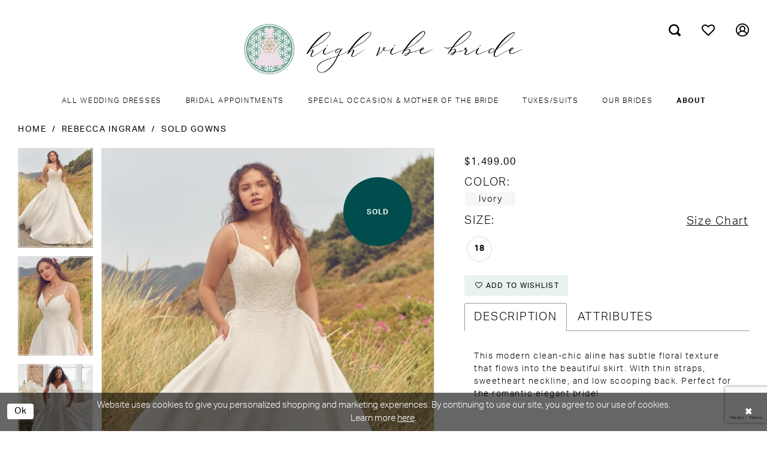

--- FILE ---
content_type: text/html; charset=utf-8
request_url: https://highvibebride.com/rebecca-ingram/sold-gowns/iona
body_size: 19156
content:

<!DOCTYPE html>
<html class="" lang="en-US">
<head>
    
<base href="/">
<meta charset="UTF-8">
<meta name="viewport" content="width=device-width, initial-scale=1, maximum-scale=2, user-scalable=0" />
<meta name="format-detection" content="telephone=yes">

    <link rel="apple-touch-icon" sizes="180x180" href="Themes/HighVibeBride/Content/img/favicon/apple-touch-icon.png">
<link rel="icon" type="image/png" sizes="32x32" href="Themes/HighVibeBride/Content/img/favicon/favicon-32x32.png">
<link rel="icon" type="image/png" sizes="16x16" href="Themes/HighVibeBride/Content/img/favicon/favicon-16x16.png">
<link rel="manifest" href="Themes/HighVibeBride/Content/img/favicon/site.webmanifest">
<link rel="mask-icon" href="Themes/HighVibeBride/Content/img/favicon/safari-pinned-tab.svg" color="#758083">
<meta name="msapplication-TileColor" content="#ffffff">
<meta name="msapplication-config" content="Themes/HighVibeBride/Content/img/favicon/browserconfig.xml">
<meta name="theme-color" content="#ffffff">
    <link rel="preconnect" href="https://use.typekit.net" crossorigin="anonymous">
<link rel="preconnect" href="https://p.typekit.net" crossorigin="anonymous">
<link rel="preload" href="https://use.typekit.net/jwk6slw.css" as="style">
<link rel="stylesheet" href="https://use.typekit.net/jwk6slw.css"/>

    
<title>Rebecca Ingram - Iona | High Vibe Bride</title>

    <meta property="og:title" content="Rebecca Ingram - Iona | High Vibe Bride" />
    <meta property="og:type" content="website" />
    <meta property="og:url" content="https://highvibebride.com/rebecca-ingram/sold-gowns/iona"/>
        <meta name="description" content="High Vibe Bride is a Kansas City bridal shop offering a personalized, joy-filled dress shopping experience for brides, mothers of the bride, and mothers of the groom. Discover unique, romantic and classic wedding gowns, including plus size wedding dresses, in a cozy intimate boutique designed to celebrate your one-of-a-kind love story! Style Iona" />
        <meta property="og:description" content="High Vibe Bride is a Kansas City bridal shop offering a personalized, joy-filled dress shopping experience for brides, mothers of the bride, and mothers of the groom. Discover unique, romantic and classic wedding gowns, including plus size wedding dresses, in a cozy intimate boutique designed to celebrate your one-of-a-kind love story! Style Iona" />
        <meta property="og:image" content="https://dy9ihb9itgy3g.cloudfront.net/products/4806/iona/iona_3.670.webp" />
        <meta name="twitter:image" content="https://dy9ihb9itgy3g.cloudfront.net/products/4806/iona/iona_3.670.webp">
        <meta name="keywords" content="KS Brides, KS Bridal Shop,Wedding Gowns, Bridal Gowns, Bridal Dresses, Wedding Dresses, Kansas City Bridal Shop, Affordable Wedding Gowns, Wedding Dresses under 1000, Lace Wedding Gowns, Boho Wedding Dress, Bohemian Wedding Dresses, wedding dresses under 2000, affordable bridal shop, off rack wedding dresses, best bridal shop, private bridal shop, designer wedding dresses" />
        <link rel="canonical" href="https://highvibebride.com/rebecca-ingram/sold-gowns/iona" />

    

    <link rel="preload" href="/Content/fonts/syvoicomoon/Syvo-Icomoon.woff?y5043x" as="font" type="font/woff" crossorigin>

    <link rel="stylesheet" type="text/css" href="https://highvibebride.com/content/theme.min.css?v=20251230143305"/>
    

    


        <script type="application/ld&#x2B;json">
          {
  "@context": "http://schema.org",
  "@type": "Product",
  "mpn": "Iona",
  "brand": {
    "@type": "Brand",
    "name": "Rebecca Ingram"
  },
  "offers": {
    "@type": "AggregateOffer",
    "lowPrice": 1499.00,
    "highPrice": 1499.00,
    "priceCurrency": "USD",
    "offerCount": 1,
    "availability": "https://schema.org/InStock"
  },
  "name": "",
  "description": "<p>This modern clean-chic aline has subtle floral texture that flows into the beautiful skirt. With thin straps, sweetheart neckline, and low scooping back. Perfect for the romantic elegant bride!</p>",
  "image": "https://dy9ihb9itgy3g.cloudfront.net/products/4806/iona/iona_3.740.webp",
  "url": "https://highvibebride.com/rebecca-ingram/sold-gowns/iona"
}
        </script>

    





<!-- Google tag (gtag.js) --> <script async src="https://www.googletagmanager.com/gtag/js?id=AW-821687163"></script> <script> window.dataLayer = window.dataLayer || []; function gtag(){dataLayer.push(arguments);} gtag('js', new Date()); gtag('config', 'AW-821687163); </script>
<meta name="msvalidate.01" content="F5CFAFCE3BC3FE3BF8E8DFF1BB32B339" />
</head>
<body class="page-pdp page-common page-white  ">
    <!--[if lt IE 11]>
      <p class="browsehappy">You are using an <strong>outdated</strong> browser. Please <a href="http://browsehappy.com/">upgrade your browser</a> to improve your experience.</p>
    <![endif]-->
    <div class="hidden-vars" data-vars>
    <div class="breakpoint-xl" data-var-name="breakpoint" data-var-type="xl" data-var-value="width"></div>
    <div class="breakpoint-lg" data-var-name="breakpoint" data-var-type="lg" data-var-value="width"></div>
    <div class="breakpoint-md" data-var-name="breakpoint" data-var-type="md" data-var-value="width"></div>
    <div class="breakpoint-sm" data-var-name="breakpoint" data-var-type="sm" data-var-value="width"></div>
    <div class="color-primary" data-var-name="color" data-var-type="primary" data-var-value="color"></div>
    <div class="color-secondary" data-var-name="color" data-var-type="secondary" data-var-value="color"></div>
</div>
    <!-- Loader -->
    <div id="spinner" class="loader">
        <div class="round">
            <div class="section"></div>
        </div>
    </div>
    <div class="app-container app-container-fix">
        
<div class="primary-block iblock-fix" data-property="fixed-header">
    



        <div class="preheader preheader-appointment-wrapper hidden-gt-sm hidden-mobile-sticky" id="preheader-appointment-wrapper">
            <div class="container">
                <div class="row">
                    <div class="preheader-appointment">
                        <p aria-label="for bridal appointments please book a discovery call" style="color: white;">
  <i class="icomoon icomoon-calendar" aria-hidden="true"></i>
  <span>For Bridal:
    <br>
    <a href="https://highvibebride.com/appointments" style="color: white;">Book A Discovery Call</a>
  </span>
<p>
  &nbsp;
</p>
<p aria-label="for moms and suits appointments, please book online" style="color: white;">
  <i class="icomoon icomoon-calendar" aria-hidden="true"></i>
  <span>For Moms & Suits Book Online:<br>
    <a href="https://highvibebride.com/mother-of-the-bride-groom" style="color: white;">Moms</a> - 
    <a href="https://highvibebride.com/rent-the-perfect-suit-for-your-occasion" style="color: white;">Suits</a>
  </span>
</p>

                    </div>
                </div>
            </div>
        </div>

    <div class="preheader preheader-main" id="preheader">
        <div class="container">
            <div class="row">
                <div class="preheader-blocks">
                        <div class="preheader-block preheader-left header-style hidden-xs hidden-sm">
                            <ul role="menu" aria-label="Preheader Menu. Buttons:phone">   
                                <li role="menuitem" class="preheader-phone-link hidden-xs hidden-sm">  
                                    <a href="tel:8165000188" 
   rel="nofollow" 
   aria-label="Phone us">

</a> 
                                </li>
                            </ul>
                        </div>

                    <a
                       href="/"
                       class="brand-logo"
                       aria-label="High Vibe Bride">
                        <img src="logos/main-logo?v=5fd1c2e3-93ce-b785-c8a3-a47cfaa049fa"
                             alt="High Vibe Bride" />
                    </a>

                    <div class="preheader-block preheader-right header-style">
                        <ul role="menu" aria-label="Preheader Menu. Buttons:hamburger menu, appointment, phone, search, wishlist, account">
                            <li role="menuitem" class="hidden-gt-sm">
                                <span class="navbar-toggle menu-item collapsed"
      data-toggle="collapse"
      data-target="#main-navbar"
      role="button"
      aria-label="Show Main Navigation Menu"
      aria-controls="main-navbar"
      aria-haspopup="true"
      aria-expanded="false">
    <i class="icomoon icomoon-hamburger-menu"
       aria-hidden="true"></i>
</span>
                            </li>

                                <li role="menuitem" class="hidden-gt-sm">  
                                    <a href="tel:8165000188" 
   rel="nofollow" 
   aria-label="Phone us">

</a> 
                                </li>

                                <li role="menuitem" class="hidden-gt-sm">  
                                    <p aria-label="for bridal appointments please book a discovery call" style="color: white;">
  <i class="icomoon icomoon-calendar" aria-hidden="true"></i>
  <span>For Bridal:
    <br>
    <a href="https://highvibebride.com/appointments" style="color: white;">Book A Discovery Call</a>
  </span>
<p>
  &nbsp;
</p>
<p aria-label="for moms and suits appointments, please book online" style="color: white;">
  <i class="icomoon icomoon-calendar" aria-hidden="true"></i>
  <span>For Moms & Suits Book Online:<br>
    <a href="https://highvibebride.com/mother-of-the-bride-groom" style="color: white;">Moms</a> - 
    <a href="https://highvibebride.com/rent-the-perfect-suit-for-your-occasion" style="color: white;">Suits</a>
  </span>
</p>

                                </li>

                            <li role="menuitem" class="">  
                                <a class="show-search" 
   href="search" 
   aria-haspopup="true" 
   aria-expanded="false" 
   aria-label="Show search">
    <i class="icomoon icomoon-search"
    aria-hidden="true"></i>
</a>
                            </li>

                            <li role="menuitem" class="hidden-xs hidden-sm">  
                                <a href="/wishlist"
   aria-label="Visit Wishlist Page">
    <i class="icomoon icomoon-heart"
       aria-hidden="true"></i>
</a>
                            </li>

                            <li role="menuitem" class="hidden-xs hidden-sm">
                                <a href="/account/information"
   class="dropdown-toggle menu-item"
   data-toggle="dropdown"
   role="button"
   aria-label="Open Account Dialog"
   aria-haspopup="true"
   aria-expanded="false">
    <i class="icomoon icomoon-user" aria-hidden="true"></i>
</a>
<div class="dropdown-menu clickable cart-popup"
     role="dialog"
     aria-label="Account Dialog">
    <span class="fl-right close-dropdown"
          data-trigger="cart"
          role="button"
          aria-label="Toggle Account Dialog"
          aria-haspopup="true"
          aria-expanded="false">
    </span>
    <div class="account-dropdown">
        <ul>
                <li>
                    <a href="/login">Sign In</a>
                </li>
                <li>
                    <a href="/register">Sign Up</a>
                </li>
                <li>
                    <a href="/wishlist">Wishlist</a>
                </li>
        </ul>
    </div>
</div>
                            </li>

                        </ul>

                        <div class="search-holder">
                            <div name="search-form" role="search" aria-label="Search form"
     class="search-form iblock-fix collapsed">
    <div class="search-group ui-widget">
        <div class="search-btn search-btn-left">
            <button type="submit" data-trigger="search" aria-label="Submit Search">
                <i class="icomoon icomoon-search" aria-hidden="true"></i>
            </button>
        </div>
        <div class="search-btn search-btn-right">
            <button type="button" class="close-search-form" aria-label="Close Search">
                <i class="icomoon icomoon-close-x" aria-hidden="true"></i>
            </button>
        </div>
        <input type="search"
               name="query"
               class="ui-autocomplete-input"
               placeholder="search…"
               aria-label="Search Field"
               data-property="search"
               autocomplete="off"/>
    </div>
</div>
                        </div>
                    </div>
                </div>
            </div>
        </div>
    </div>

    <header class="header iblock-fix" id="header">
        <div class="container"> 
            <div class="row">
                <div class="header-blocks clearfix">
                    <div class="header-navbar">
                        

<div id="main-navbar" class="navbar-collapse main-navbar main-navbar-extended collapse">
    <div class="main-navbar-extended-contents">
        
<div class="main-navbar-extended-header hidden-gt-sm">
    <div class="main-navbar-extended-header-search">
        <div name="search-form" role="search" aria-label="Search form"
     class="search-form iblock-fix collapsed">
    <div class="search-group ui-widget">
        <div class="search-btn search-btn-left">
            <button type="submit" data-trigger="search" aria-label="Submit Search">
                <i class="icomoon icomoon-search" aria-hidden="true"></i>
            </button>
        </div>
        <div class="search-btn search-btn-right">
            <button type="button" class="close-search-form" aria-label="Close Search">
                <i class="icomoon icomoon-close-x" aria-hidden="true"></i>
            </button>
        </div>
        <input type="search"
               name="query"
               class="ui-autocomplete-input"
               placeholder="search…"
               aria-label="Search Field"
               value=""
               data-property="search"
               autocomplete="off"/>
    </div>
</div>
    </div>
</div>
        
<div class="main-navbar-extended-body">
    




<nav class="common-navbar" role="navigation" id="common-navbar" aria-label="Main Navigation">
    <span
          class="close-navbar close-btn "
          data-toggle="collapse"
          data-target="#main-navbar"
          role="button"
          tabindex="0"
          aria-controls="main-navbar"
          aria-haspopup="true"
          aria-expanded="false"
          aria-label="Close Navbar">
    </span>

            <ul role="menubar" aria-label="Main Navigation Menu">
                    <li role="none" data-menu-item>
                            <input type="checkbox" autocomplete="off" 
                                   data-trigger="menu-opener"
                                   tabindex="-1"
                                   aria-label="Toggle All Wedding Dresses Sub Menu"/>
                        <a class="navbar-item" role="menuitem" tabindex="0" aria-haspopup="true" aria-expanded="false" href="/categories/bridal-in-store" rel="" target="">
                            <span>All Wedding Dresses</span>
                            <i class="sign" aria-hidden="true"></i>
                        </a>
                            <ul role="menu"
                                aria-label="All Wedding Dresses Sub Menu"
                                class="common-sub-menu">
                                
        <li role="none"
            data-menu-item="empty">
                <input type="checkbox"
                       autocomplete="off"
                       data-trigger="menu-opener"
                       tabindex="-1"
                       aria-label="Toggle Sub Menu"/>
                <ul role="menu"
                    aria-label=" Sub Menu">
                    
        <li role="none"
            data-menu-item="">
                <a class="navbar-item" role="menuitem" tabindex="0" aria-haspopup="false" aria-expanded="false" href="/categories/wedding-dresses-1-000-2-000" rel="" target="">
                    <span>Wedding Dresses $1,000–$2,000</span>
                    <i class="sign" aria-hidden="true"></i>
                </a>
        </li>        
        <li role="none"
            data-menu-item="">
                <a class="navbar-item" role="menuitem" tabindex="-1" aria-haspopup="false" aria-expanded="false" href="/categories/wedding-dresses-under-1-000" rel="" target="">
                    <span>Wedding Dresses Under $1,000</span>
                    <i class="sign" aria-hidden="true"></i>
                </a>
        </li>        
        <li role="none"
            data-menu-item="">
                <a class="navbar-item" role="menuitem" tabindex="-1" aria-haspopup="false" aria-expanded="false" href="/categories/orderable-dresses" rel="" target="">
                    <span>Orderable Dresses</span>
                    <i class="sign" aria-hidden="true"></i>
                </a>
        </li>        
        <li role="none"
            data-menu-item="">
                <a class="navbar-item" role="menuitem" tabindex="-1" aria-haspopup="false" aria-expanded="false" href="/categories/plus-size-dresses" rel="" target="">
                    <span>Plus Size Dresses</span>
                    <i class="sign" aria-hidden="true"></i>
                </a>
        </li>        
        <li role="none"
            data-menu-item="">
                <a class="navbar-item" role="menuitem" tabindex="-1" aria-haspopup="false" aria-expanded="false" href="/categories/sample-sale-dresses" rel="" target="">
                    <span>Sale Dresses Under $800</span>
                    <i class="sign" aria-hidden="true"></i>
                </a>
        </li>        

                </ul>
        </li>        

                            </ul>                                
                    </li>
                    <li role="none" data-menu-item>
                        <a class="navbar-item" role="menuitem" tabindex="-1" aria-haspopup="false" aria-expanded="false" href="appointments" rel="" target="">
                            <span>Bridal Appointments</span>
                            <i class="sign" aria-hidden="true"></i>
                        </a>
                    </li>
                    <li role="none" data-menu-item>
                            <input type="checkbox" autocomplete="off" 
                                   data-trigger="menu-opener"
                                   tabindex="-1"
                                   aria-label="Toggle Special Occasion &amp;amp; Mother of the Bride Sub Menu"/>
                        <a class="navbar-item" role="menuitem" tabindex="-1" aria-haspopup="true" aria-expanded="false" href="mother-of-the-bride-groom" rel="" target="">
                            <span>Special Occasion & Mother of the Bride</span>
                            <i class="sign" aria-hidden="true"></i>
                        </a>
                            <ul role="menu"
                                aria-label="Special Occasion &amp;amp; Mother of the Bride Sub Menu"
                                class="common-sub-menu">
                                
        <li role="none"
            data-menu-item="">
                <a class="navbar-item" role="menuitem" tabindex="0" aria-haspopup="false" aria-expanded="false" href="/categories/special-occasion-mother-of-the-bride-dresses" rel="" target="">
                    <span>Special Occasion & Mother of the Bride Dresses</span>
                    <i class="sign" aria-hidden="true"></i>
                </a>
        </li>        

                            </ul>                                
                    </li>
                    <li role="none" data-menu-item>
                        <a class="navbar-item" role="menuitem" tabindex="-1" aria-haspopup="false" aria-expanded="false" href="rent-the-perfect-suit-for-your-occasion" rel="" target="">
                            <span>Tuxes/Suits</span>
                            <i class="sign" aria-hidden="true"></i>
                        </a>
                    </li>
                    <li role="none" data-menu-item>
                        <a class="navbar-item" role="menuitem" tabindex="-1" aria-haspopup="false" aria-expanded="false" href="real-brides" rel="" target="">
                            <span>Our Brides</span>
                            <i class="sign" aria-hidden="true"></i>
                        </a>
                    </li>
                    <li role="none" data-menu-item>
                            <input type="checkbox" autocomplete="off" 
                                   data-trigger="menu-opener"
                                   tabindex="-1"
                                   aria-label="Toggle About Sub Menu"/>
                        <span class="navbar-item" role="menuitem" tabindex="-1" aria-haspopup="true" aria-expanded="false">
                            <span>About</span>
                            <i class="sign" aria-hidden="true"></i>
                        </span>
                            <ul role="menu"
                                aria-label="About Sub Menu"
                                class="common-sub-menu">
                                
        <li role="none"
            data-menu-item="empty">
                <input type="checkbox"
                       autocomplete="off"
                       data-trigger="menu-opener"
                       tabindex="-1"
                       aria-label="Toggle Sub Menu"/>
                <ul role="menu"
                    aria-label=" Sub Menu">
                    
        <li role="none"
            data-menu-item="">
                <a class="navbar-item" role="menuitem" tabindex="0" aria-haspopup="false" aria-expanded="false" href="about-us" rel="" target="">
                    <span>Our Vibe | The Story of High Vibe Bride</span>
                    <i class="sign" aria-hidden="true"></i>
                </a>
        </li>        
        <li role="none"
            data-menu-item="">
                <a class="navbar-item" role="menuitem" tabindex="-1" aria-haspopup="false" aria-expanded="false" href="testimonials" rel="" target="">
                    <span>Reviews From Our Brides</span>
                    <i class="sign" aria-hidden="true"></i>
                </a>
        </li>        
        <li role="none"
            data-menu-item="">
                <a class="navbar-item" role="menuitem" tabindex="-1" aria-haspopup="false" aria-expanded="false" href="blog" rel="" target="">
                    <span>Blog</span>
                    <i class="sign" aria-hidden="true"></i>
                </a>
        </li>        
        <li role="none"
            data-menu-item="">
                <a class="navbar-item" role="menuitem" tabindex="-1" aria-haspopup="false" aria-expanded="false" href="faq" rel="" target="">
                    <span>FAQ</span>
                    <i class="sign" aria-hidden="true"></i>
                </a>
        </li>        
        <li role="none"
            data-menu-item="">
                <a class="navbar-item" role="menuitem" tabindex="-1" aria-haspopup="false" aria-expanded="false" href="https://highvibebride.com/uploads/filemanager/Guide_For_Our_Brides.pdf" rel="" target="">
                    <span>Guide For Our Brides</span>
                    <i class="sign" aria-hidden="true"></i>
                </a>
        </li>        
        <li role="none"
            data-menu-item="">
                <a class="navbar-item" role="menuitem" tabindex="-1" aria-haspopup="false" aria-expanded="false" href="https://highvibebride.com/uploads/filemanager/Guide_For_Our_Guests.pdf" rel="" target="">
                    <span>Guide for Guests</span>
                    <i class="sign" aria-hidden="true"></i>
                </a>
        </li>        

                </ul>
        </li>        

                            </ul>                                
                    </li>
            </ul>
</nav>



</div>
        
<div class="main-navbar-extended-footer hidden-gt-sm">
    <div class="main-navbar-extended-footer-icons">
        <ul>
                    <li>
                        <a href="/wishlist">
                            <i class="icon-syvo icon-heart-o" aria-hidden="true"></i>
                            <span>Wishlist</span>
                        </a>
                    </li>
                <li>
                    <a href="/login">
                        <i class="icon-syvo icon-user-o" aria-hidden="true"></i>
                        <span>Sign In</span>
                    </a>
                </li>
                <li>
                    <a href="/register">
                        <i class="icon-syvo icon-user-o" aria-hidden="true"><span>+</span></i>
                        <span>Sign Up</span>
                    </a>
                </li>
        </ul>
    </div>
</div>
    </div>
    
<div class="main-navbar-extended-overlay" data-toggle="collapse" data-target="#main-navbar" aria-haspopup="false" aria-expanded="false" aria-hidden="true"></div>
</div>
                    </div>
                </div>
            </div>
        </div>
    </header>
</div>
        


        <div class="main-content" id="main">
            



<div class="details-cmp common-cmp bootstrap-iso iblock-fix">

    

<section class="section-breadcrumbs">
    <div class="container">
        <div class="row">
            <div class="common-breadcrumbs">
                <ul>
                        <li>
                                <a class=""
                                   href="/">Home</a>

                        </li>
                        <li>
                                <a class=""
                                   href="/rebecca-ingram">Rebecca Ingram</a>

                        </li>
                        <li>
                                <a class=""
                                   href="/rebecca-ingram/sold-gowns">Sold Gowns</a>

                        </li>
                </ul>
            </div>
        </div>

    </div>
</section>

    <section class="section-product" data-product-id="2055">
        <div class="container">
            <div class="row">
                <div class="product-bio">
                    <div class="product-detailed clearfix iblock-fix">
                        <div class="product-info product-visual">

                            




<div class="product-media">
    

    <div class="product-views clearfix" data-property="parent">
        <span role="heading" aria-level="2" class="sr-only">Products Views Carousel</span>
        <a href="#products-views-skip" title="Skip to end" class="sr-only sr-only-focusable" 
           data-trigger="scroll-to" data-target="#products-views-skip">Skip to end</a>
        

<div class="product-view previews">
        <div class="list" data-list="previews" aria-label=" thumbnail list">

                    <div class="list-item">
                        <div class="preview has-background"
                             style="background-image: url('https://dy9ihb9itgy3g.cloudfront.net/products/4806/iona/iona_3.340.webp')"
                             data-trigger="color-filter-all"
                             data-value-id="">
                            <img src="https://dy9ihb9itgy3g.cloudfront.net/products/4806/iona/iona_3.340.webp" alt=" #0 default vertical thumbnail"/>
                        </div>
                    </div>
                    <div class="list-item">
                        <div class="preview has-background"
                             style="background-image: url('https://dy9ihb9itgy3g.cloudfront.net/products/4806/iona/iona_6.340.webp')"
                             data-trigger="color-filter-all"
                             data-value-id="">
                            <img src="https://dy9ihb9itgy3g.cloudfront.net/products/4806/iona/iona_6.340.webp" alt=" #1 vertical thumbnail"/>
                        </div>
                    </div>
                    <div class="list-item">
                        <div class="preview has-background"
                             style="background-image: url('https://dy9ihb9itgy3g.cloudfront.net/products/4806/iona/iona_2.340.webp')"
                             data-trigger="color-filter-all"
                             data-value-id="">
                            <img src="https://dy9ihb9itgy3g.cloudfront.net/products/4806/iona/iona_2.340.webp" alt=" #2 vertical thumbnail"/>
                        </div>
                    </div>
                    <div class="list-item">
                        <div class="preview has-background"
                             style="background-image: url('https://dy9ihb9itgy3g.cloudfront.net/products/4806/iona/iona_1.340.webp')"
                             data-trigger="color-filter-all"
                             data-value-id="">
                            <img src="https://dy9ihb9itgy3g.cloudfront.net/products/4806/iona/iona_1.340.webp" alt=" #3 vertical thumbnail"/>
                        </div>
                    </div>
                    <div class="list-item">
                        <div class="preview has-background"
                             style="background-image: url('https://dy9ihb9itgy3g.cloudfront.net/products/4806/iona/iona_4.340.webp')"
                             data-trigger="color-filter-all"
                             data-value-id="">
                            <img src="https://dy9ihb9itgy3g.cloudfront.net/products/4806/iona/iona_4.340.webp" alt=" #4 vertical thumbnail"/>
                        </div>
                    </div>
                    <div class="list-item">
                        <div class="preview has-background"
                             style="background-image: url('https://dy9ihb9itgy3g.cloudfront.net/products/4806/iona/iona_5.340.webp')"
                             data-trigger="color-filter-all"
                             data-value-id="">
                            <img src="https://dy9ihb9itgy3g.cloudfront.net/products/4806/iona/iona_5.340.webp" alt=" #5 vertical thumbnail"/>
                        </div>
                    </div>
        </div>
</div>
        

<div class="product-view overviews common-videolist">

        <div class="list" data-list="overviews" data-slick>
                    <div class="list-item slick-current">
                        <div class="overview"
                             data-lazy-background
                             data-value-id=""
                             data-related-image="false">
                            <a href="https://dy9ihb9itgy3g.cloudfront.net/products/4806/iona/iona_3.2000.webp"
                               class="MagicZoom overview-media" data-options="lazyZoom: true; textClickZoomHint: Click to zoom"
                               aria-label="Full size  #0 default vertical picture">
                                <img data-lazy="https://dy9ihb9itgy3g.cloudfront.net/products/4806/iona/iona_3.740.webp" 
                                     alt=" #0 default vertical picture"/>
                            </a>
                        </div>
                    </div>
                    <div class="list-item ">
                        <div class="overview"
                             data-lazy-background
                             data-value-id=""
                             data-related-image="false">
                            <a href="https://dy9ihb9itgy3g.cloudfront.net/products/4806/iona/iona_6.2000.webp"
                               class="MagicZoom overview-media" data-options="lazyZoom: true; textClickZoomHint: Click to zoom"
                               aria-label="Full size  #1 vertical picture">
                                <img data-lazy="https://dy9ihb9itgy3g.cloudfront.net/products/4806/iona/iona_6.740.webp" 
                                     alt=" #1 vertical picture"/>
                            </a>
                        </div>
                    </div>
                    <div class="list-item ">
                        <div class="overview"
                             data-lazy-background
                             data-value-id=""
                             data-related-image="false">
                            <a href="https://dy9ihb9itgy3g.cloudfront.net/products/4806/iona/iona_2.2000.webp"
                               class="MagicZoom overview-media" data-options="lazyZoom: true; textClickZoomHint: Click to zoom"
                               aria-label="Full size  #2 vertical picture">
                                <img data-lazy="https://dy9ihb9itgy3g.cloudfront.net/products/4806/iona/iona_2.740.webp" 
                                     alt=" #2 vertical picture"/>
                            </a>
                        </div>
                    </div>
                    <div class="list-item ">
                        <div class="overview"
                             data-lazy-background
                             data-value-id=""
                             data-related-image="false">
                            <a href="https://dy9ihb9itgy3g.cloudfront.net/products/4806/iona/iona_1.2000.webp"
                               class="MagicZoom overview-media" data-options="lazyZoom: true; textClickZoomHint: Click to zoom"
                               aria-label="Full size  #3 vertical picture">
                                <img data-lazy="https://dy9ihb9itgy3g.cloudfront.net/products/4806/iona/iona_1.740.webp" 
                                     alt=" #3 vertical picture"/>
                            </a>
                        </div>
                    </div>
                    <div class="list-item ">
                        <div class="overview"
                             data-lazy-background
                             data-value-id=""
                             data-related-image="false">
                            <a href="https://dy9ihb9itgy3g.cloudfront.net/products/4806/iona/iona_4.2000.webp"
                               class="MagicZoom overview-media" data-options="lazyZoom: true; textClickZoomHint: Click to zoom"
                               aria-label="Full size  #4 vertical picture">
                                <img data-lazy="https://dy9ihb9itgy3g.cloudfront.net/products/4806/iona/iona_4.740.webp" 
                                     alt=" #4 vertical picture"/>
                            </a>
                        </div>
                    </div>
                    <div class="list-item ">
                        <div class="overview"
                             data-lazy-background
                             data-value-id=""
                             data-related-image="false">
                            <a href="https://dy9ihb9itgy3g.cloudfront.net/products/4806/iona/iona_5.2000.webp"
                               class="MagicZoom overview-media" data-options="lazyZoom: true; textClickZoomHint: Click to zoom"
                               aria-label="Full size  #5 vertical picture">
                                <img data-lazy="https://dy9ihb9itgy3g.cloudfront.net/products/4806/iona/iona_5.740.webp" 
                                     alt=" #5 vertical picture"/>
                            </a>
                        </div>
                    </div>
        </div>
    
    <div class="controls">
        <div class="list">
            <div class="list-item">
            </div>
        </div>
    </div>

    
    <div class="overviews-controls overviews-controls-top-circle-right">
            <div class="overviews-controls--label">
                
    <div class="product-label bg-overlay color-primary" style="background-color: #014d4e !important;color: #ffffff !important;">
        <div class="product-label--title">
            <span class="h4" style="font-weight: 700 !important;">SOLD</span>
        </div>
    </div>

            </div>
    </div>

</div>
        <div id="products-views-skip" class="sr-only" tabindex="-1">Products Views Carousel End</div>
    </div>

</div>

<div class="visual-dots dots-placeholder"></div>

<div class="social-networks social-share social-share-single">
    <ul>
        <li>
            <span class="share-title">
                Share:
            </span>
        </li>
            <li style="display: none;">
                <a data-property="facebook-share"
                   href="https://www.facebook.com/"
                   target="_blank" title="Share on Facebook"
                   aria-label="Share on Facebook">
                    <i class="fa fa-facebook" aria-hidden="true"></i>
                </a>
            </li>
            <li style="display: none;">
                <a data-property="x-share"
                   href="https://x.com/"
                   target="_blank"
                   title="Tweet"
                   aria-label="Tweet">
                    <i class="icon-syvo icon-x-twitter" aria-hidden="true"></i>
                </a>
            </li>
            <li style="display: none;">
                <a data-property="pinterest-share"
                   href="https://www.pinterest.com/"
                   target="_blank"
                   title="Pin it"
                   data-placement="Social group"
                   aria-label="Pin it">
                    <i class="fa fa-pinterest" aria-hidden="true"></i>
                </a>
            </li>
            <li style="display: none;">
                <a data-property="whatsapp-share"
                   href="https://web.whatsapp.com"
                   target="_blank"
                   title="WhatsApp"
                   aria-label="WhatsApp Share">
                    <i class="fa fa-whatsapp" aria-hidden="true"></i>
                </a>
            </li>
            <li style="display: none;">
                <a data-property="email-share"
                   href="mailto:"
                   target="_blank"
                   title="Email Share"
                   aria-label="Email Share">
                    <i class="fa fa-envelope" aria-hidden="true"></i>
                </a>
            </li>
        
    </ul>
</div>




                        </div>
                        <div class="product-info product-sheet" data-property="product-details">

                            


<div class="product-heading">
    <div class="option name">
        



    </div>
    

</div>




    <div class="product-dynamic">
            <div class="option option-price">
                
    <div class="prices">
        <div class="list">
                <div class="list-item">
                    
<p class="price">

            <span data-layout-font data-property="price">$1,499.00</span>
</p>
                </div>
        </div>
    </div>



            </div>





            <div class="option option-color">
                

    <div class="option-header">
        <h5 class="option-title">Color:</h5>
        <span class="option-display" id="selected-color"
            data-property="selected-color" aria-live="polite" aria-label="Chosen color"></span>
    </div>
    <div class="option-content">
        <div class="product-colors product-options product-options--rectangle" 
             aria-live="polite" aria-label="Product color controls state depends on size chosen">
            <div class="list">
                    <div class="list-item">
                        
<div class="product-color product-option"
     data-property="color"
     data-value-id="135"
     data-value="Ivory"
     data-hex="#fffff0"
     title="Ivory">
    <input name="color" type="radio" value="Ivory" aria-label="Color: Ivory"/>
        <span class="color-title product-option-name">Ivory</span>
    <span class="line"></span>
    <span class="no-product" data-nosnippet>
        Out of Stock
    </span>
</div>
                    </div>
            </div>
        </div>
    </div>





            </div>

            <div class="option option-size">


    <div class="option-header">
            <h5 class="option-title">Size:</h5>
            <span class="option-display" id="selected-size"
                  data-property="selected-size" aria-live="polite" aria-label="Chosen size">
            </span>
<div class="size-addon product-options-addon">
    <a href="javascript:void(0);"
       class="btn btn-chart option-display"
       data-trigger="open-sizechart"
       role="button"
       aria-label="Size Chart"
       aria-haspopup="true"
       aria-expanded="false">
        Size Chart
    </a>
</div>    </div>
    <div class="option-content has-sizes">
            <div class="product-sizes product-options "
                 aria-live="polite" aria-label="Product size controls state depends on color chosen">
                <div class="list">
                        <div class="list-item">
                            <div class="product-size product-option"
     data-property="size"
     data-value-id="12"
     data-value="18"
     title="18">
    <input name="size" type="radio" value="18" aria-label="Size: 18"/>
    <span class="size-name product-option-name">18</span>
    <span class="line"></span>
    <span class="no-product">
        Out of Stock
    </span>
</div>
                        </div>
                </div>
            </div>
    </div>
            </div>



    </div>



<div class="product-actions" aria-live="polite" aria-label="Product buttons. Cart and Wishlist buttons state depends on color/size combination chosen">
    <div class="option buttons-block">


<div class="relative-container">
    <div class="cart-hint" data-property="cart-tooltip">
    <a href="#" class="cart-hint-close" data-trigger="cart-tooltip-close" aria-label="Close ship date tooltip"><span aria-hidden="true">&#10006;</span></a>
    <div class="cart-hint-header">
        <span class="h5" data-change="cart-tooltip-header">Ship date:</span>
    </div>
    <div class="cart-hint-body">
        <p data-change="cart-tooltip-text"></p>
    </div>
    <div class="cart-hint-arrow"></div>
</div>
        <a href="javascript:void(0);" class="btn btn-success-invert btn__add-wishlist" data-property="add-wishlist" data-value="true">
            <i class="fa fa-heart-o btn__add-wishlist__icon" aria-hidden="true"></i>
            <span class="btn__add-wishlist__title">Add to Wishlist</span>
            <i class="fa fa-check btn__add-wishlist__icon--active" aria-hidden="true"></i>
            <span class="btn__add-wishlist__title--active">Added To Wishlist</span>
        </a>
</div>
    

    </div>
</div>






    <div class="product-attributes">
        <div class="option description">
            


    <div class="tabs tabs-description">
        <ul class="nav nav-tabs">
                <li class="active">
                    <a data-toggle="tab" href="#description" class="option-title">Description</a>
                </li>
                <li class="">
                    <a data-toggle="tab" href="#attributes" class="option-title">Attributes</a>
                </li>
        </ul>
        <div class="tab-content">
                <div id="description" class="tab-pane fade in active">
                    <div class="product-detailed-description theme-typo" data-property="description">
                        <p>This modern clean-chic aline has subtle floral texture that flows into the beautiful skirt. With thin straps, sweetheart neckline, and low scooping back. Perfect for the romantic elegant bride!</p>
                    </div>
                    <a href="javascript:void(0);" class="btn btn-link"
                       data-property="more" role="button" aria-label="Toggle expanded description">
                    </a>
                </div>

                <div id="attributes" class="tab-pane fade ">
                    <ul class="attr-ul">
                            <li>
                                <div>Silhouette: </div>
                                <div>
                                    Full
                                </div>
                            </li>
                    </ul>
                </div>

        </div>
    </div>

        </div>
    </div>




                        </div>
                    </div>

                    


                </div>
            </div>
        </div>
    </section>


    


    <section class="section-header">
        <div class="container">
            <div class="row">
                <div class="header">
                    <h2>Related Products</h2>
                </div>
            </div>
        </div>
    </section>
    <section class="section-recommended section-related" aria-label="Related Products">
        <span role="heading" aria-level="2" class="sr-only">Related Products Carousel</span>
        <a href="#related-products-skip" title="Skip to end" class="sr-only sr-only-focusable"
           data-trigger="scroll-to" data-target="#related-products-skip">Skip to end</a>
        <div class="container">
            <div class="row">
                <div class="recommended-products related-products" data-property="related-products">
                        
    <div class="product-list  colors-hidden" aria-label="Product List" data-property="product-list">
        <div class="list" data-list="products">

                    <div class="list-item" data-layout-width>
                        
<div class="product " data-property="parent" data-product-id="1627">

    <div class="product-content product-content-visual clearfix">
       


    <a href="/rebecca-ingram/sold-gowns/summer" class="product-images" data-link="product-images" 
       role="presentation" 
       tabindex="-1" 
       aria-label="Visit Rebecca Ingram Summer Page">
        <div class="list" data-list="product-images" role="list">
            <div class="list-item" role="listitem">
                


<div class="product-image product-image-default has-background" data-img="default" data-lazy-load="bg" data-src="uploads/images/products/1627/7517b4a9_6051_41a5_b53d_5b3c94e62e82.jpg?w=740" style="background-image: url(&#x27;Themes/Common/Content/img/no-image.png&#x27;)" data-related-image="false"><img alt=" Default Thumbnail Image" height="1151" src="Themes/Common/Content/img/no-image.png" width="740" /></div>


            </div>
        </div>
    </a>

        
        
    <div class="product-controls product-controls-circle">
        <div class="product-controls-label">

    <div class="product-label bg-overlay color-primary" style="background-color: #014d4e !important;color: #ffffff !important;">
        <div class="product-label--title">
            <span class="h4" style="font-weight: 700 !important;">SOLD</span>
        </div>
    </div>
        </div>
    </div>

    </div>
    
    <div class="product-content product-content-brief clearfix">

        
        <div class="product-brief">

            <a href="/rebecca-ingram/sold-gowns/summer" data-link="product-title" class="product-brief-content product-brief-content-title">
                <div class="product-title">
    <div class="title title-small" title="">
</div>
</div>
            </a>

            
        <div class="product-brief-content product-brief-content-prices">
            
    <div class="prices">
        <div class="list">
                <div class="list-item">
                    
<p class="price">

            <span data-layout-font data-property="price">$1,500.00</span>
</p>
                </div>
        </div>
    </div>



        </div>


        </div>
    </div>
</div>
                    </div>
                    <div class="list-item" data-layout-width>
                        
<div class="product " data-property="parent" data-product-id="1925" aria-label="Larkin Lynette">

    <div class="product-content product-content-visual clearfix">
       


    <a href="/rebecca-ingram/sold-gowns/larkin-lynette" class="product-images" data-link="product-images" 
       role="presentation" 
       tabindex="-1" 
       aria-label="Visit Rebecca Ingram Larkin Lynette Page">
        <div class="list" data-list="product-images" role="list">
            <div class="list-item" role="listitem">
                


<div class="product-image product-image-default has-background" data-img="default" data-lazy-load="bg" data-src="https://dy9ihb9itgy3g.cloudfront.net/products/4806/larkinlynette/larkin_lynette_3.740.webp" style="background-image: url(&#x27;Themes/Common/Content/img/no-image.png&#x27;)" data-related-image="false"><img alt=" Default Thumbnail Image" height="1151" src="Themes/Common/Content/img/no-image.png" width="740" /></div>


            </div>
        </div>
    </a>

        
        
    <div class="product-controls product-controls-circle">
        <div class="product-controls-label">

    <div class="product-label bg-overlay color-primary" style="background-color: #014d4e !important;color: #ffffff !important;">
        <div class="product-label--title">
            <span class="h4" style="font-weight: 700 !important;">SOLD</span>
        </div>
    </div>
        </div>
    </div>

    </div>
    
    <div class="product-content product-content-brief clearfix">

        
        <div class="product-brief">

            <a href="/rebecca-ingram/sold-gowns/larkin-lynette" data-link="product-title" class="product-brief-content product-brief-content-title">
                <div class="product-title">
    <div class="title title-small" title="">
</div>
</div>
            </a>

            
        <div class="product-brief-content product-brief-content-prices">
            
    <div class="prices">
        <div class="list">
                <div class="list-item">
                    
<p class="price">

            <span data-layout-font data-property="price">$450.00</span>
</p>
                </div>
        </div>
    </div>



        </div>


        </div>
    </div>
</div>
                    </div>
                    <div class="list-item" data-layout-width>
                        
<div class="product " data-property="parent" data-product-id="2069">

    <div class="product-content product-content-visual clearfix">
       


    <a href="/rebecca-ingram/sold-gowns/kalina" class="product-images" data-link="product-images" 
       role="presentation" 
       tabindex="-1" 
       aria-label="Visit Rebecca Ingram Kalina Page">
        <div class="list" data-list="product-images" role="list">
            <div class="list-item" role="listitem">
                


<div class="product-image product-image-default has-background" data-img="default" data-lazy-load="bg" data-src="https://dy9ihb9itgy3g.cloudfront.net/products/7571/kalina/kalina__5.740.webp" style="background-image: url(&#x27;Themes/Common/Content/img/no-image.png&#x27;)" data-related-image="false"><img alt=" Default Thumbnail Image" height="1151" src="Themes/Common/Content/img/no-image.png" width="740" /></div>


            </div>
        </div>
    </a>

        
        
    <div class="product-controls product-controls-circle">
        <div class="product-controls-label">

    <div class="product-label bg-overlay color-primary" style="background-color: #014d4e !important;color: #ffffff !important;">
        <div class="product-label--title">
            <span class="h4" style="font-weight: 700 !important;">SOLD</span>
        </div>
    </div>
        </div>
    </div>

    </div>
    
    <div class="product-content product-content-brief clearfix">

        
        <div class="product-brief">

            <a href="/rebecca-ingram/sold-gowns/kalina" data-link="product-title" class="product-brief-content product-brief-content-title">
                <div class="product-title">
    <div class="title title-small" title="">
</div>
</div>
            </a>

            
        <div class="product-brief-content product-brief-content-prices">
            
    <div class="prices">
        <div class="list">
                <div class="list-item">
                    
<p class="price">

            <span data-layout-font data-property="price">$1,499.00</span>
</p>
                </div>
        </div>
    </div>



        </div>


        </div>
    </div>
</div>
                    </div>
                    <div class="list-item" data-layout-width>
                        
<div class="product " data-property="parent" data-product-id="1811" aria-label="Jennifer">

    <div class="product-content product-content-visual clearfix">
       


    <a href="/rebecca-ingram/sold-gowns/jennifer" class="product-images" data-link="product-images" 
       role="presentation" 
       tabindex="-1" 
       aria-label="Visit Rebecca Ingram Jennifer Page">
        <div class="list" data-list="product-images" role="list">
            <div class="list-item" role="listitem">
                


<div class="product-image product-image-default has-background" data-img="default" data-lazy-load="bg" data-src="uploads/images/products/1811/c92a5f29_056e_4caf_b47f_e0c747194636.webp?w=740" style="background-image: url(&#x27;Themes/Common/Content/img/no-image.png&#x27;)" data-related-image="false"><img alt=" Default Thumbnail Image" height="1151" src="Themes/Common/Content/img/no-image.png" width="740" /></div>


            </div>
        </div>
    </a>

        
        
    <div class="product-controls product-controls-circle">
        <div class="product-controls-label">

    <div class="product-label bg-overlay color-primary" style="background-color: #014d4e !important;color: #ffffff !important;">
        <div class="product-label--title">
            <span class="h4" style="font-weight: 700 !important;">SOLD</span>
        </div>
    </div>
        </div>
    </div>

    </div>
    
    <div class="product-content product-content-brief clearfix">

        
        <div class="product-brief">

            <a href="/rebecca-ingram/sold-gowns/jennifer" data-link="product-title" class="product-brief-content product-brief-content-title">
                <div class="product-title">
    <div class="title title-small" title="">
</div>
</div>
            </a>

            
        <div class="product-brief-content product-brief-content-prices">
            



        </div>


        </div>
    </div>
</div>
                    </div>
                    <div class="list-item" data-layout-width>
                        
<div class="product " data-property="parent" data-product-id="2003" aria-label="Fantasia">

    <div class="product-content product-content-visual clearfix">
       


    <a href="/rebecca-ingram/sold-gowns/fantasia" class="product-images" data-link="product-images" 
       role="presentation" 
       tabindex="-1" 
       aria-label="Visit Rebecca Ingram Fantasia Page">
        <div class="list" data-list="product-images" role="list">
            <div class="list-item" role="listitem">
                


<div class="product-image product-image-default has-background" data-img="default" data-lazy-load="bg" data-src="https://dy9ihb9itgy3g.cloudfront.net/products/4221/fantasia/fantasia___d_f_.740.jpg" style="background-image: url(&#x27;Themes/Common/Content/img/no-image.png&#x27;)" data-related-image="false"><img alt=" Default Thumbnail Image" height="1151" src="Themes/Common/Content/img/no-image.png" width="740" /></div>


            </div>
        </div>
    </a>

        
        
    <div class="product-controls product-controls-circle">
        <div class="product-controls-label">

    <div class="product-label bg-overlay color-primary" style="background-color: #014d4e !important;color: #ffffff !important;">
        <div class="product-label--title">
            <span class="h4" style="font-weight: 700 !important;">SOLD</span>
        </div>
    </div>
        </div>
    </div>

    </div>
    
    <div class="product-content product-content-brief clearfix">

        
        <div class="product-brief">

            <a href="/rebecca-ingram/sold-gowns/fantasia" data-link="product-title" class="product-brief-content product-brief-content-title">
                <div class="product-title">
    <div class="title title-small" title="">
</div>
</div>
            </a>

            
        <div class="product-brief-content product-brief-content-prices">
            
    <div class="prices">
        <div class="list">
                <div class="list-item">
                    
<p class="price">

            <span data-layout-font data-property="price">$1,500.00</span>
</p>
                </div>
        </div>
    </div>



        </div>


        </div>
    </div>
</div>
                    </div>
                    <div class="list-item" data-layout-width>
                        
<div class="product " data-property="parent" data-product-id="1714">

    <div class="product-content product-content-visual clearfix">
       


    <a href="/rebecca-ingram/sold-gowns/bonnie" class="product-images" data-link="product-images" 
       role="presentation" 
       tabindex="-1" 
       aria-label="Visit Rebecca Ingram Bonnie Page">
        <div class="list" data-list="product-images" role="list">
            <div class="list-item" role="listitem">
                


<div class="product-image product-image-default has-background" data-img="default" data-lazy-load="bg" data-src="https://dy9ihb9itgy3g.cloudfront.net/products/1264/bonnie/bonnie___8rc705___alt1.740.jpg" style="background-image: url(&#x27;Themes/Common/Content/img/no-image.png&#x27;)" data-related-image="false"><img alt=" Default Thumbnail Image" height="1151" src="Themes/Common/Content/img/no-image.png" width="740" /></div>


            </div>
        </div>
    </a>

        
        
    <div class="product-controls product-controls-circle">
        <div class="product-controls-label">

    <div class="product-label bg-overlay color-primary" style="background-color: #014d4e !important;color: #ffffff !important;">
        <div class="product-label--title">
            <span class="h4" style="font-weight: 700 !important;">SOLD</span>
        </div>
    </div>
        </div>
    </div>

    </div>
    
    <div class="product-content product-content-brief clearfix">

        
        <div class="product-brief">

            <a href="/rebecca-ingram/sold-gowns/bonnie" data-link="product-title" class="product-brief-content product-brief-content-title">
                <div class="product-title">
    <div class="title title-small" title="">
</div>
</div>
            </a>

            
        <div class="product-brief-content product-brief-content-prices">
            
    <div class="prices">
        <div class="list">
                <div class="list-item">
                    
<p class="price">

            <span data-layout-font data-property="price">$1,500.00</span>
</p>
                </div>
        </div>
    </div>



        </div>


        </div>
    </div>
</div>
                    </div>
                    <div class="list-item" data-layout-width>
                        
<div class="product " data-property="parent" data-product-id="1713">

    <div class="product-content product-content-visual clearfix">
       


    <a href="/rebecca-ingram/sold-gowns/alexis" class="product-images" data-link="product-images" 
       role="presentation" 
       tabindex="-1" 
       aria-label="Visit Rebecca Ingram Alexis Page">
        <div class="list" data-list="product-images" role="list">
            <div class="list-item" role="listitem">
                


<div class="product-image product-image-default has-background" data-img="default" data-lazy-load="bg" data-src="https://dy9ihb9itgy3g.cloudfront.net/products/4806/alexis/alexis_6.740.webp" style="background-image: url(&#x27;Themes/Common/Content/img/no-image.png&#x27;)" data-related-image="false"><img alt=" Default Thumbnail Image" height="1151" src="Themes/Common/Content/img/no-image.png" width="740" /></div>


            </div>
        </div>
    </a>

        
        
    <div class="product-controls product-controls-circle">
        <div class="product-controls-label">

    <div class="product-label bg-overlay color-primary" style="background-color: #014d4e !important;color: #ffffff !important;">
        <div class="product-label--title">
            <span class="h4" style="font-weight: 700 !important;">SOLD</span>
        </div>
    </div>
        </div>
    </div>

    </div>
    
    <div class="product-content product-content-brief clearfix">

        
        <div class="product-brief">

            <a href="/rebecca-ingram/sold-gowns/alexis" data-link="product-title" class="product-brief-content product-brief-content-title">
                <div class="product-title">
    <div class="title title-small" title="">
</div>
</div>
            </a>

            
        <div class="product-brief-content product-brief-content-prices">
            
    <div class="prices">
        <div class="list">
                <div class="list-item">
                    
<p class="price">

            <span data-layout-font data-property="price">$1,500.00</span>
</p>
                </div>
        </div>
    </div>



        </div>


        </div>
    </div>
</div>
                    </div>
                    <div class="list-item" data-layout-width>
                        
<div class="product " data-property="parent" data-product-id="1626">

    <div class="product-content product-content-visual clearfix">
       


    <a href="/rebecca-ingram/sold-gowns/adelaide" class="product-images" data-link="product-images" 
       role="presentation" 
       tabindex="-1" 
       aria-label="Visit Rebecca Ingram Adelaide Page">
        <div class="list" data-list="product-images" role="list">
            <div class="list-item" role="listitem">
                


<div class="product-image product-image-default has-background" data-img="default" data-lazy-load="bg" data-src="https://dy9ihb9itgy3g.cloudfront.net/products/2377/adelaide/adelaide___20rt228___alt1.740.jpg" style="background-image: url(&#x27;Themes/Common/Content/img/no-image.png&#x27;)" data-related-image="false"><img alt=" Default Thumbnail Image" height="1151" src="Themes/Common/Content/img/no-image.png" width="740" /></div>


            </div>
        </div>
    </a>

        
        
    <div class="product-controls product-controls-circle">
        <div class="product-controls-label">

    <div class="product-label bg-overlay color-primary" style="background-color: #014d4e !important;color: #ffffff !important;">
        <div class="product-label--title">
            <span class="h4" style="font-weight: 700 !important;">SOLD</span>
        </div>
    </div>
        </div>
    </div>

    </div>
    
    <div class="product-content product-content-brief clearfix">

        
        <div class="product-brief">

            <a href="/rebecca-ingram/sold-gowns/adelaide" data-link="product-title" class="product-brief-content product-brief-content-title">
                <div class="product-title">
    <div class="title title-small" title="">
</div>
</div>
            </a>

            
        <div class="product-brief-content product-brief-content-prices">
            
    <div class="prices">
        <div class="list">
                <div class="list-item">
                    
<p class="price">

            <span data-layout-font data-property="price">$1,500.00</span>
</p>
                </div>
        </div>
    </div>



        </div>


        </div>
    </div>
</div>
                    </div>
        </div>
    </div>

                </div>
            </div>
        </div>
        <div id="related-products-skip" class="sr-only" tabindex="-1">Related Products Carousel End</div>
    </section>




    


</div>



        </div>
        
<div class="ending-block iblock-fix">
    <footer class="footer" id="footer">
        <div class="container">
            <div class="row">
                <div class="footer-groups">
                    <div class="list">
                            <div class="list-item">
                                <div class="footer-group">
                                    <div class="footer-style text-uppercase">
                                        <a href="#" class="footer-award">
  <img src="uploads/filemanager/2020_niminee_for_wedding_dress_boutique_of_the_year-_kansas_city_bridal_shop_high_vibe_bride__square.webp" class="" alt="2025 Award" />
</a>
<a href="#" class="footer-award">
  <img src="uploads/filemanager/best_bridal_shop_in_kansas_city_2026_is_high_vibe_bride_mission_ks.webp" class="" alt="2025 Award" />
</a>

                                    </div>
                                </div>
                            </div>
                        
                            <div class="list-item">
                                <div class="footer-group">
                                    <div class="footer-style text-uppercase">
                                        <span class="h5">
  <strong>~ BY APPOINTMENT ONLY ~</strong>
  <br>
  <a href="https://highvibebride.com/appointments">✨Please Book Ahead✨</a>
  <p>
  &nbsp;
</p>
<!-- break -->
<span class="h5"><strong>
For Moms & Suits Book Online:<br>
</strong>
    <a href="https://highvibebride.com/mother-of-the-bride-groom">Moms</a> - 
    <a href="https://highvibebride.com/rent-the-perfect-suit-for-your-occasion">Suits</a>
<!-- break -->
<hr style="margin: 3; border: 1px solid #8320a1;">
<p><strong>Appointments Available: </strong>

    <div class="common-store-hours">
        <ul>
                <li>
                    <span>Mon: Closed</span>
                </li>
                <li>
                    <span>Tue - Sun: By Appointment Only</span>
                </li>

        </ul>
    </div>

</p>
<p>We look forward to seeing you!</p>

                                    </div>
                                </div>
                            </div>

                            <div class="list-item">
                                <div class="footer-group">
                                    <div class="footer-style text-uppercase">
                                        <span class="h5">Location</span>
  <a href="https://maps.app.goo.gl/nH3cj2x2uDXPGVCz5" target="_blank">5939 Woodson Rd
Mission, KS 66202</a>
<br>
<hr style="margin: 3; border: 1px solid #8320a1;">
<p>
Affordable Kansas City bridal shop in Mission, KS. Every gown under $2,000, most under $1,000. Inclusive sizing, private appointments, soulful vibes, and totally you!
</p>
                                    </div>
                                </div>
                            </div>

                            <div class="list-item">
                                <div class="footer-group">
                                    <div class="footer-style">
                                        <span class="h5">Resources</span>

<ul>
  <li>
    <a href="collections/bridal">
      See Our Gowns
    </a>
  </li>
  <li>
    <a href="appointments">
      Schedule Your Discovery Call to Get IN With Us!
    </a>
  </li>
  <li>
    <a href="about">
      About Us
    </a>
  </li>
  <!--<li>
    <a href="eco-friendly">
      Eco-Friendly Practices
    </a>
  </li>-->
  <li>
    <a href="faq">
      FAQ
    </a>
  </li>
<p>
 <a href="https://stitchandtie.com/?PC=AB1374" target="_blank">Rent or Buy the Perfect Suit for Your Occasion </a>  </p> 
</ul>
<!-- <span class="h5">Our Awards</span>

<div id="wp-ratedWA">
    <a target="_blank" el="nofollow" title="2">
        <img style="width: 9rem; height: auto;"width="200" height="200" alt="High Vibe Bridal" id="wp-ratedWA-img-2021" src="uploads/filemanager/9__1_.png">
    </a>
</div> -->
<p style="text-align: center;">&nbsp;</p>
                                    </div>
                                </div>
                            </div>
                    </div>
                </div>
            </div>
        </div>
    </footer>

    <div class="postfooter" id="postfooter">
        <div class="container">
            <div class="row">
                <div class="postfooter-navbar">
                    <div class="list">
                            <div class="list-item">
                                <div class="postfooter-style postfooter-menu">
                                    <ul role="menubar" aria-label="Footer Navigation Menu">
  <li role="none">
    <a href="privacy" class="navbar-item" role="menuitem" tabindex="0" aria-expanded="false">
      <span>Privacy Policy</span>
    </a>
  </li>

  <li role="none">
    <a href="terms" class="navbar-item" role="menuitem" tabindex="-1" aria-expanded="false">
      <span>Terms & Conditions</span>
    </a>
  </li>

  <li role="none">
    <a href="accessibility" class="navbar-item" role="menuitem" tabindex="-1" aria-expanded="false">
      <span>Accessibility</span>
    </a>
  </li>
</ul>

                                </div>
                            </div>
                        <div class="list-item">
                            <div class="postfooter-copyright postfooter-copytight">
                                <div class="postfooter-style">
                                    <p>
                                        ©High Vibe Bride 2026
                                    </p>
                                </div>
                            </div>
                        </div>
                    </div>
                </div>
            </div>
        </div>
    </div>
</div>
    </div>
    







    <style>
            
    </style>
    <div id="privacyPolicyAcceptance" class="sticky-horizontal-bar" role="alert">
        <div class="content">


                <div class="popup-block popup-body">
                    <p>Website uses cookies to give you personalized shopping and marketing experiences. By continuing to use our site, you agree to our use of cookies. Learn more <a href='privacy'>here</a>.</p>
                </div>
            

                <div class="popup-block popup-controls popup-controls--left">
                    
    <div class="list">
            <div class="list-item">
                <button class="btn btn-success ok" aria-label="Submit Dialog">Ok</button>
            </div>
    </div>

                </div>

                <div class="popup-block popup-controls popup-controls--right">
                    
    <div class="list">
            <div class="list-item">
                <button class="btn btn-success-invert close" aria-label="Close Dialog"></button>
            </div>
    </div>

                </div>
        </div>
    </div>





    
    




    <div class="modal modal-sizechart modal-common" id="sizeModal" role="dialog" data-property="sizechart-modal" style="display: none">
        <div class="modal-dialog">
            <div class="modal-content">
                <div class="modal-block modal-header">
                    <div class="sizechart-title title">
                        <h3>
                            Size Chart
                        </h3>
                    </div>
                </div>
                <div class="modal-block modal-body">
                    <div class="common-sizechart">
                        <div class="content-blocks">
                            <div class="content-block content-table">
                                <div class="sizechart-table" data-content="sizechart-content">
                                    <table style="white-space: nowrap;">
<thead>
<tr>
<th>SIZE</th>
<th>0</th>
<th>2</th>
<th>4</th>
<th>6</th>
<th>8</th>
<th>10</th>
<th>12</th>
<th>14</th>
<th>16</th>
<th>18</th>
<th>20</th>
<th>22</th>
<th>24</th>
<th>26</th>
<th>28</th>
<th>&nbsp;</th>
<th>&nbsp;</th>
<th>&nbsp;</th>
</tr>
</thead>
<tbody>
<tr>
<th>BUST</th>
<td>31.5</td>
<td>32.5</td>
<td>33.5</td>
<td>34.5</td>
<td>36</td>
<td>37.5</td>
<td>39</td>
<td>41</td>
<td>43</td>
<td>45</td>
<td>48</td>
<td>51</td>
<td>54</td>
<td>57</td>
<td>60</td>
<td>&nbsp;</td>
<td>&nbsp;</td>
<td>&nbsp;</td>
</tr>
<tr>
<th>WAIST</th>
<td>23.5</td>
<td>24.5</td>
<td>25.5</td>
<td>26.5</td>
<td>28</td>
<td>29.5</td>
<td>31</td>
<td>33</td>
<td>35</td>
<td>37</td>
<td>40</td>
<td>43</td>
<td>46</td>
<td>49</td>
<td>52</td>
<td>&nbsp;</td>
<td>&nbsp;</td>
<td>&nbsp;</td>
</tr>
<tr>
<th>LOW HIP</th>
<td>34</td>
<td>35</td>
<td>36</td>
<td>37</td>
<td>38.5</td>
<td>40</td>
<td>41.5</td>
<td>43.5</td>
<td>45.5</td>
<td>47.5</td>
<td>50.5</td>
<td>53.5</td>
<td>56.5</td>
<td>59.5</td>
<td>62.5</td>
<td>&nbsp;</td>
<td>&nbsp;</td>
<td>&nbsp;</td>
</tr>
<tr>
<th>HOLLOW</th>
<td>58</td>
<td>58</td>
<td>58</td>
<td>58</td>
<td>58</td>
<td>58</td>
<td>58</td>
<td>58</td>
<td>58</td>
<td>58</td>
<td>58</td>
<td>58</td>
<td>58</td>
<td>58</td>
<td>58</td>
<td>&nbsp;</td>
<td>&nbsp;</td>
<td>&nbsp;</td>
</tr>
</tbody>
</table>
<p>&nbsp;</p>
                                </div>
                            </div>
                            <div class="content-block content-img">
                                <div class="sizechart-img">
                                    <img src="Themes/Common/Content/img/products/common-sizechart-silhouette.png" alt="Sizechart image">
                                </div>
                            </div>
                            <div class="content-block content-description">
                                <div class="sizechart-description">
                                    <p>
                                        For best results, we advise having a professional seamstress or tailor take your measurements. If you measure in between sizes, we recommend ordering the size larger and tailoring the gown down for a perfect fit. Please note that most gowns will require alterations regardless of measurements.
                                    </p>
                                    <h3>
                                        Measuring Guide:
                                    </h3>
                                    <p>
                                        <strong>Bust:</strong> With arms relaxing at your sides, position the tape so that it covers the widest part of your back and the fullest part of your chest.
                                    </p>
                                    <p>
                                        <strong>Waist:</strong> Position the tape around the smallest part of your torso, or approximately 1-2 inches above your belly button. You can also bend side to side and position the tape where your torso creases to find your waist.
                                    </p>
                                    <p>
                                        <strong>Hip:</strong> With feet together, position the tape around the fullest part of your hip and bottom.
                                    </p>
                                    <p>
                                        High Vibe Bride can not be held responsible for measurements taken outside of our store.
                                    </p>
                                </div>
                            </div>
                        </div>
                    </div>

                </div>
            </div>
        </div>
    </div>



<div class="modal common-modal auth-modal" id="loginModal" role="dialog" aria-label="Sign In Form dialog">
    <div class="modal-dialog">
        <div class="modal-content auth-form">
            <div class="modal-header">
                <h2>Sign In</h2>
            </div>
            <div class="modal-body">
                <div class="clearfix" id="sign-in-popup">
<form action="/login?ReturnUrl=%2Frebecca-ingram%2Fsold-gowns%2Fiona" aria-label="Sign In Form" id="sign-in-form-popup" method="post" name="sign-in" role="form">                        <div class="error-summary">
                            
                        </div>
                        <div class="form-group">
                            <label for="loginEmail" role="presentation">Email</label>
                            <input aria-label="Type email" autocomplete="off" class="form-control" data-val="true" data-val-email="Provide correct email address" data-val-required="This field is required" id="loginEmail" name="Email" placeholder="Type email" type="text" value="" />
                            <span class="field-validation-valid" data-valmsg-for="Email" data-valmsg-replace="true"></span>
                        </div>
                        <div class="form-group">
                            <label for="passwordEmail" role="presentation">Password</label>
                            <input aria-label="Type password" class="form-control" data-val="true" data-val-required="This field is required" id="passwordEmail" name="Password" placeholder="Type password" type="password" />
                            <span class="field-validation-valid" data-valmsg-for="Password" data-valmsg-replace="true"></span>
                        </div>
                        <div class="form-group form-submit">
                            <button type="submit"
                                    class="btn btn-success btn-block" aria-label="Submit Sign In Form">
                                Login
                            </button>
                                <a class="btn btn-default btn-block"
                                   href="#loginModal"
                                   rel="modal:close"
                                   role="button">
                                    Continue without an account
                                </a>   
                        </div>
<input name="__RequestVerificationToken" type="hidden" value="CfDJ8LXjhbRKbjtBktEgASzuPYTtN954-hnyPoE3PVXomLncL5lWTnNpFZ90U2sy6ngm9NePvrC0zFTN2dtDIKy8eZEOFGMvr0clDP2U4qvMZR1d-rPy96mVrTEzv7iQ13JaPuQLip9GTwHi0ZuoH4PM0eE" /></form>                    <div class="auth-addon">
                        <p>
                            <a href="/forgotpassword">Forgot password?</a>
                        </p>
                        <p>
                            <span>Need an account? </span>
                            <a href="/register">Sign up for Free</a>
                        </p>
                        



                    </div>
                </div>
            </div>
        </div>
    </div>
</div>


    <script src="https://highvibebride.com/scripts/theme.min.js?v=20251230143310"></script>
    


<script>
    if (typeof $.cookie === "function") {$.cookie.defaults = {secure:true,path: '/'};}

    var common_settings = {
        currencies: [{"currency":0,"format":"$0.00"}],
        checkoutCurrencyIndex: 0,
        isMobile: false,
        isAuthenticated: false
    };

    $.validator.messages = $.extend($.validator.messages,
            {
                email: 'Please enter a valid email address'
            }
    );
</script>

<script>
        jQuery(function ($) {
            window.Syvo.Search.load();
            window.Syvo.Popups.load();
            window.Syvo.Subscribe.load({ url: '/subscribe' });
        });
</script>



<script>
    jQuery(function ($) {
        var modalOptions = {
            referrerUrl: "https://highvibebride.com/rebecca-ingram/sold-gowns/iona"
        };


        window.Syvo.Popup_Modal.load({
            urls: {
                post: "/website/submitmodal",
                get: "/website/getmodal"
            },
            modal: modalOptions
        });
    });
</script>





    <script>
        jQuery(function($) {
          window.Syvo.Cart_Popup.load({
            actions: {
              getCartPopup: "/cart/getcartpopupcontent"
            }
          });
        });
    </script>









    <script>
            jQuery(function ($) {
                $("#privacyPolicyAcceptance button").click(function () {
                    $.cookie("privacyPolicyAccepted", true, { expires: 365, path: "/"});
                    $("#privacyPolicyAcceptance").fadeOut();
                });
            });
    </script>

    <script src="https://www.google.com/recaptcha/api.js?render=6Lcj_zIaAAAAAEPaGR6WdvVAhU7h1T3sbNdPWs4X"></script>
    <script>
        var recaptchaV3Key= "6Lcj_zIaAAAAAEPaGR6WdvVAhU7h1T3sbNdPWs4X";
        jQuery(function($) {
          $(window).on("load", function() {
            if (typeof grecaptcha !== "undefined" && window.recaptchaV3Key) {
              Common.initReCaptchaAccessibilityFixes();
            }
          });
        });
    </script>

    
    



<script>
        jQuery(function($) {          
            window.Syvo.Product_Views.load({
               viewControls: {
                  chooseInitialViewControl: false,
                  useScrollToColorImage : false
                }
            });
        });
</script>


<script>
    jQuery(function($) {
            window.Syvo.Forms_v2.load();
            var description = $("[data-property='description']").html();
            description = description ? description.trim() : "";

            window.Syvo.Product_Details.load({
                urls: {
                    addProductStockToCart: "/cart/addproductstocktocart",
                    addCompoundProductToCart: "/cart/addcompoundproducttocart",
                    addToWishList:"/wishlist/add"
                },
                productId: 2055,
                collectionId: 275,
                productStockModel: [{"colorId":135,"colorName":"Ivory","sizeId":12,"sizeName":"18","unitsAvailableInWarehouse":0,"unitsAvailableInStore":1,"availableDate":null,"showAvailableOnlineOnlyText":false,"prices":[{"currency":0,"price":1499.00,"priceWithoutDiscount":1499.00}],"showOnline":false,"id":5517}],
                prices: [{"minPrice":1499.00,"maxPrice":1499.00,"showSalePriceDifference":false,"currency":0,"price":1499.00,"priceWithoutDiscount":1499.00}],
                style: '',
                ecommerceEnable: false,
                purchasable: true,
                disableColorClass: "hidden",
                unavailableColorClass: "disabled",
                enableAllColors: false,
                unavailableColorAttr: "disabled",
                disableSizeClass: "hidden",
                unavailableSizeClass: "disabled",
                unavailableSizeAttr: "disabled",
                activeControlClass: "active",
                disableCartClass: "disabled",
                more: {
                    description: description,
                    lettersAllowed: 200,
                    overlayColor: "#fff"
                },
                hideSizesIfUnavailable: false,
                isCompoundProduct: false,
                customAvailabilityMessagesEnabled: false,
                generalProductAvailabilityText: '',
                updateColorTextEnabled: false,
                updateSizeTextEnabled: false,
                updateAvailabilityEnabled: false,
                multiStoring: false,
                priceRangeEnabled: true,
                availabilities: {
                    available: "Available",
                    notAvailable: "Not Available",
                    inStore: "in store",
                    online: "online",
                    separator: " and ",
                    onlineOnly: "online only",
                    fullOnline: "", //Live inventory unavailable. Estimated ship dates may vary
                    date: "Available date: {0}"
                },
                localizedMessages: {
                    separator: " and ",
                    color: "color",
                    size: "size",
                    more: "More",
                    less: "Less"
                },
                // AvailabilityMode controls the way how stock availability is indicated.
                availabilityMode: null,
                cartTooltip: {
                    availabilityHeaderText: "Ship date:",
                    chooseHeaderText: "Please select your",
                    componentsHeaderText: "Please select colors of"
                },
                quantityTooltip: {
                    availableItemsCountHeaderText: " item(s) available"
                },
                loginAttemptWhenClickAddToWishlistButton: false
            });

    });

</script>



<script>
    jQuery(function ($) {
        var description = $("[data-property='description']").html();
        description = description || "";        
        var whatsApp = false;
        
        var sharingDialog = null;
        
        var googleReviews = null;
        
        window.Syvo.Social_Networks.load({
            single: {
                url: "https://highvibebride.com/rebecca-ingram/sold-gowns/iona",
                title: "",
                image: "https://dy9ihb9itgy3g.cloudfront.net/products/4806/iona/iona_3.670.webp",
                description: description,
                fb: {appId: ""},
                tw: {
                    message: "Got amazing "
                },
                pinterest: {
                    description: ". " + description
                },
                whatsApp: whatsApp,
                email: {
                    url:"/emailshare/share",
                    data: {
                        entityId: $("[data-product-id]").data("productId"),
                        shareType: 1
                    }
                },
                sharingDialog: sharingDialog,
                googleReviews: googleReviews
            }
        });
    });
</script>


<script>
        jQuery(function ($) {
            window.Syvo.Product.load({
                slider: false,
                backface: false
            });
        });
</script>

<script>
    jQuery(function ($) {
    

            var $window = $(window);
            window.Syvo.Lazy_Load.load({
                lazy:{
                  selector: ".recommended-products [data-list=products] [data-lazy-load]:visible"
                }
            });
          
            $window.one(window.Syvo.Lazy_Load.eventNames.onFinishedAllLazyLoad, function() {
              window.Syvo.Recommended_Products.load({
                callbacks: {
                  onSliderInit: function(slick) {
                    Common.slickSliderLazyLoad.onAfterInited(slick);
                  },
                  onSliderBeforeChange: function(slick, currentSlide, nextSlide) {
                    Common.slickSliderLazyLoad.beforeChanged(slick, currentSlide, nextSlide);
                  },
                  onSliderAfterChange: function(slick, currentSlide) {
                    Common.slickSliderLazyLoad.afterChanged(slick, currentSlide);
                  }
                }
              });
            });
          });
</script>

<script>
        jQuery(function ($) {
            var defaultOptions = {
                colorNumber: 6
            };
            

                    defaultOptions.imageColors = null;
                            
            var ajaxOptions;
            

                    ajaxOptions = {
                        plugin: {
                            prevArrow: "<div class='list-item slick-arrow slick-prev'><div class='color-v2'><span data-layout-font class='color-v2--icon'><i class='icon-syvo icon-chevron-left' aria-hidden='true'></i></span></div></div>",
                            nextArrow: "<div class='list-item slick-arrow slick-next'><div class='color-v2'><span data-layout-font class='color-v2--icon'><i class='icon-syvo icon-chevron-right' aria-hidden='true'></i></span></div></div>",
                        }
                    }
                            window.Syvo.Color_List.load($.extend(true, {}, defaultOptions, ajaxOptions));
        });
</script>

        <script>
            jQuery(function ($) {
                window.Syvo.Login_Attempt.load({
                    target: {
                        showOnce: true
                    },
                    controls: {
                        selector: "[data-trigger=add-wishlist], [data-trigger=login-attempt]"
                    }
                });
            });
        </script>











<script>

    jQuery(function($) {
    });

</script>



    




    <script async src="https://www.googletagmanager.com/gtag/js?id=G-JMCP9J983N"></script>
    <script>
        jQuery(function ($) {
            var options = { };
            
                    options = {"event":"view_item","parameters":{"items":[{"item_id":"Iona","item_name":"Rebecca Ingram Iona","item_brand":"Rebecca Ingram/Sold Gowns","item_variant":null,"price":1499.00,"quantity":null,"index":null,"id":null}],"event_id":"3a18a372-f62c-48aa-9a09-8cbd3acca7a4","session_id":null,"debug_mode":true}};
            


            options.isMeasurementProtocolEnabled = false;
            options.trackingCode = 'G-JMCP9J983N';
            options.isConsentModeAccepted = false;
            options.isConsentModelEnabled = false;

            window.Syvo.Google_Analytics_4.load(options);
        });
    </script>



















<script>
    jQuery(function ($) {
        var syvoPosIFrameOptions = {
            allowedOrigin: "https://syvopos.com"
        };
        
        window.Syvo.Syvo_Pos_IFrame_Analytics.load(syvoPosIFrameOptions);
        window.Syvo.BridalLive_IFrame_Analytics.load();
        window.Syvo.Acuity_IFrame_Analytics.load();
    });
</script>
</body>
</html>

--- FILE ---
content_type: text/html; charset=utf-8
request_url: https://www.google.com/recaptcha/api2/anchor?ar=1&k=6Lcj_zIaAAAAAEPaGR6WdvVAhU7h1T3sbNdPWs4X&co=aHR0cHM6Ly9oaWdodmliZWJyaWRlLmNvbTo0NDM.&hl=en&v=PoyoqOPhxBO7pBk68S4YbpHZ&size=invisible&anchor-ms=20000&execute-ms=30000&cb=vcks3kh3zjxj
body_size: 48871
content:
<!DOCTYPE HTML><html dir="ltr" lang="en"><head><meta http-equiv="Content-Type" content="text/html; charset=UTF-8">
<meta http-equiv="X-UA-Compatible" content="IE=edge">
<title>reCAPTCHA</title>
<style type="text/css">
/* cyrillic-ext */
@font-face {
  font-family: 'Roboto';
  font-style: normal;
  font-weight: 400;
  font-stretch: 100%;
  src: url(//fonts.gstatic.com/s/roboto/v48/KFO7CnqEu92Fr1ME7kSn66aGLdTylUAMa3GUBHMdazTgWw.woff2) format('woff2');
  unicode-range: U+0460-052F, U+1C80-1C8A, U+20B4, U+2DE0-2DFF, U+A640-A69F, U+FE2E-FE2F;
}
/* cyrillic */
@font-face {
  font-family: 'Roboto';
  font-style: normal;
  font-weight: 400;
  font-stretch: 100%;
  src: url(//fonts.gstatic.com/s/roboto/v48/KFO7CnqEu92Fr1ME7kSn66aGLdTylUAMa3iUBHMdazTgWw.woff2) format('woff2');
  unicode-range: U+0301, U+0400-045F, U+0490-0491, U+04B0-04B1, U+2116;
}
/* greek-ext */
@font-face {
  font-family: 'Roboto';
  font-style: normal;
  font-weight: 400;
  font-stretch: 100%;
  src: url(//fonts.gstatic.com/s/roboto/v48/KFO7CnqEu92Fr1ME7kSn66aGLdTylUAMa3CUBHMdazTgWw.woff2) format('woff2');
  unicode-range: U+1F00-1FFF;
}
/* greek */
@font-face {
  font-family: 'Roboto';
  font-style: normal;
  font-weight: 400;
  font-stretch: 100%;
  src: url(//fonts.gstatic.com/s/roboto/v48/KFO7CnqEu92Fr1ME7kSn66aGLdTylUAMa3-UBHMdazTgWw.woff2) format('woff2');
  unicode-range: U+0370-0377, U+037A-037F, U+0384-038A, U+038C, U+038E-03A1, U+03A3-03FF;
}
/* math */
@font-face {
  font-family: 'Roboto';
  font-style: normal;
  font-weight: 400;
  font-stretch: 100%;
  src: url(//fonts.gstatic.com/s/roboto/v48/KFO7CnqEu92Fr1ME7kSn66aGLdTylUAMawCUBHMdazTgWw.woff2) format('woff2');
  unicode-range: U+0302-0303, U+0305, U+0307-0308, U+0310, U+0312, U+0315, U+031A, U+0326-0327, U+032C, U+032F-0330, U+0332-0333, U+0338, U+033A, U+0346, U+034D, U+0391-03A1, U+03A3-03A9, U+03B1-03C9, U+03D1, U+03D5-03D6, U+03F0-03F1, U+03F4-03F5, U+2016-2017, U+2034-2038, U+203C, U+2040, U+2043, U+2047, U+2050, U+2057, U+205F, U+2070-2071, U+2074-208E, U+2090-209C, U+20D0-20DC, U+20E1, U+20E5-20EF, U+2100-2112, U+2114-2115, U+2117-2121, U+2123-214F, U+2190, U+2192, U+2194-21AE, U+21B0-21E5, U+21F1-21F2, U+21F4-2211, U+2213-2214, U+2216-22FF, U+2308-230B, U+2310, U+2319, U+231C-2321, U+2336-237A, U+237C, U+2395, U+239B-23B7, U+23D0, U+23DC-23E1, U+2474-2475, U+25AF, U+25B3, U+25B7, U+25BD, U+25C1, U+25CA, U+25CC, U+25FB, U+266D-266F, U+27C0-27FF, U+2900-2AFF, U+2B0E-2B11, U+2B30-2B4C, U+2BFE, U+3030, U+FF5B, U+FF5D, U+1D400-1D7FF, U+1EE00-1EEFF;
}
/* symbols */
@font-face {
  font-family: 'Roboto';
  font-style: normal;
  font-weight: 400;
  font-stretch: 100%;
  src: url(//fonts.gstatic.com/s/roboto/v48/KFO7CnqEu92Fr1ME7kSn66aGLdTylUAMaxKUBHMdazTgWw.woff2) format('woff2');
  unicode-range: U+0001-000C, U+000E-001F, U+007F-009F, U+20DD-20E0, U+20E2-20E4, U+2150-218F, U+2190, U+2192, U+2194-2199, U+21AF, U+21E6-21F0, U+21F3, U+2218-2219, U+2299, U+22C4-22C6, U+2300-243F, U+2440-244A, U+2460-24FF, U+25A0-27BF, U+2800-28FF, U+2921-2922, U+2981, U+29BF, U+29EB, U+2B00-2BFF, U+4DC0-4DFF, U+FFF9-FFFB, U+10140-1018E, U+10190-1019C, U+101A0, U+101D0-101FD, U+102E0-102FB, U+10E60-10E7E, U+1D2C0-1D2D3, U+1D2E0-1D37F, U+1F000-1F0FF, U+1F100-1F1AD, U+1F1E6-1F1FF, U+1F30D-1F30F, U+1F315, U+1F31C, U+1F31E, U+1F320-1F32C, U+1F336, U+1F378, U+1F37D, U+1F382, U+1F393-1F39F, U+1F3A7-1F3A8, U+1F3AC-1F3AF, U+1F3C2, U+1F3C4-1F3C6, U+1F3CA-1F3CE, U+1F3D4-1F3E0, U+1F3ED, U+1F3F1-1F3F3, U+1F3F5-1F3F7, U+1F408, U+1F415, U+1F41F, U+1F426, U+1F43F, U+1F441-1F442, U+1F444, U+1F446-1F449, U+1F44C-1F44E, U+1F453, U+1F46A, U+1F47D, U+1F4A3, U+1F4B0, U+1F4B3, U+1F4B9, U+1F4BB, U+1F4BF, U+1F4C8-1F4CB, U+1F4D6, U+1F4DA, U+1F4DF, U+1F4E3-1F4E6, U+1F4EA-1F4ED, U+1F4F7, U+1F4F9-1F4FB, U+1F4FD-1F4FE, U+1F503, U+1F507-1F50B, U+1F50D, U+1F512-1F513, U+1F53E-1F54A, U+1F54F-1F5FA, U+1F610, U+1F650-1F67F, U+1F687, U+1F68D, U+1F691, U+1F694, U+1F698, U+1F6AD, U+1F6B2, U+1F6B9-1F6BA, U+1F6BC, U+1F6C6-1F6CF, U+1F6D3-1F6D7, U+1F6E0-1F6EA, U+1F6F0-1F6F3, U+1F6F7-1F6FC, U+1F700-1F7FF, U+1F800-1F80B, U+1F810-1F847, U+1F850-1F859, U+1F860-1F887, U+1F890-1F8AD, U+1F8B0-1F8BB, U+1F8C0-1F8C1, U+1F900-1F90B, U+1F93B, U+1F946, U+1F984, U+1F996, U+1F9E9, U+1FA00-1FA6F, U+1FA70-1FA7C, U+1FA80-1FA89, U+1FA8F-1FAC6, U+1FACE-1FADC, U+1FADF-1FAE9, U+1FAF0-1FAF8, U+1FB00-1FBFF;
}
/* vietnamese */
@font-face {
  font-family: 'Roboto';
  font-style: normal;
  font-weight: 400;
  font-stretch: 100%;
  src: url(//fonts.gstatic.com/s/roboto/v48/KFO7CnqEu92Fr1ME7kSn66aGLdTylUAMa3OUBHMdazTgWw.woff2) format('woff2');
  unicode-range: U+0102-0103, U+0110-0111, U+0128-0129, U+0168-0169, U+01A0-01A1, U+01AF-01B0, U+0300-0301, U+0303-0304, U+0308-0309, U+0323, U+0329, U+1EA0-1EF9, U+20AB;
}
/* latin-ext */
@font-face {
  font-family: 'Roboto';
  font-style: normal;
  font-weight: 400;
  font-stretch: 100%;
  src: url(//fonts.gstatic.com/s/roboto/v48/KFO7CnqEu92Fr1ME7kSn66aGLdTylUAMa3KUBHMdazTgWw.woff2) format('woff2');
  unicode-range: U+0100-02BA, U+02BD-02C5, U+02C7-02CC, U+02CE-02D7, U+02DD-02FF, U+0304, U+0308, U+0329, U+1D00-1DBF, U+1E00-1E9F, U+1EF2-1EFF, U+2020, U+20A0-20AB, U+20AD-20C0, U+2113, U+2C60-2C7F, U+A720-A7FF;
}
/* latin */
@font-face {
  font-family: 'Roboto';
  font-style: normal;
  font-weight: 400;
  font-stretch: 100%;
  src: url(//fonts.gstatic.com/s/roboto/v48/KFO7CnqEu92Fr1ME7kSn66aGLdTylUAMa3yUBHMdazQ.woff2) format('woff2');
  unicode-range: U+0000-00FF, U+0131, U+0152-0153, U+02BB-02BC, U+02C6, U+02DA, U+02DC, U+0304, U+0308, U+0329, U+2000-206F, U+20AC, U+2122, U+2191, U+2193, U+2212, U+2215, U+FEFF, U+FFFD;
}
/* cyrillic-ext */
@font-face {
  font-family: 'Roboto';
  font-style: normal;
  font-weight: 500;
  font-stretch: 100%;
  src: url(//fonts.gstatic.com/s/roboto/v48/KFO7CnqEu92Fr1ME7kSn66aGLdTylUAMa3GUBHMdazTgWw.woff2) format('woff2');
  unicode-range: U+0460-052F, U+1C80-1C8A, U+20B4, U+2DE0-2DFF, U+A640-A69F, U+FE2E-FE2F;
}
/* cyrillic */
@font-face {
  font-family: 'Roboto';
  font-style: normal;
  font-weight: 500;
  font-stretch: 100%;
  src: url(//fonts.gstatic.com/s/roboto/v48/KFO7CnqEu92Fr1ME7kSn66aGLdTylUAMa3iUBHMdazTgWw.woff2) format('woff2');
  unicode-range: U+0301, U+0400-045F, U+0490-0491, U+04B0-04B1, U+2116;
}
/* greek-ext */
@font-face {
  font-family: 'Roboto';
  font-style: normal;
  font-weight: 500;
  font-stretch: 100%;
  src: url(//fonts.gstatic.com/s/roboto/v48/KFO7CnqEu92Fr1ME7kSn66aGLdTylUAMa3CUBHMdazTgWw.woff2) format('woff2');
  unicode-range: U+1F00-1FFF;
}
/* greek */
@font-face {
  font-family: 'Roboto';
  font-style: normal;
  font-weight: 500;
  font-stretch: 100%;
  src: url(//fonts.gstatic.com/s/roboto/v48/KFO7CnqEu92Fr1ME7kSn66aGLdTylUAMa3-UBHMdazTgWw.woff2) format('woff2');
  unicode-range: U+0370-0377, U+037A-037F, U+0384-038A, U+038C, U+038E-03A1, U+03A3-03FF;
}
/* math */
@font-face {
  font-family: 'Roboto';
  font-style: normal;
  font-weight: 500;
  font-stretch: 100%;
  src: url(//fonts.gstatic.com/s/roboto/v48/KFO7CnqEu92Fr1ME7kSn66aGLdTylUAMawCUBHMdazTgWw.woff2) format('woff2');
  unicode-range: U+0302-0303, U+0305, U+0307-0308, U+0310, U+0312, U+0315, U+031A, U+0326-0327, U+032C, U+032F-0330, U+0332-0333, U+0338, U+033A, U+0346, U+034D, U+0391-03A1, U+03A3-03A9, U+03B1-03C9, U+03D1, U+03D5-03D6, U+03F0-03F1, U+03F4-03F5, U+2016-2017, U+2034-2038, U+203C, U+2040, U+2043, U+2047, U+2050, U+2057, U+205F, U+2070-2071, U+2074-208E, U+2090-209C, U+20D0-20DC, U+20E1, U+20E5-20EF, U+2100-2112, U+2114-2115, U+2117-2121, U+2123-214F, U+2190, U+2192, U+2194-21AE, U+21B0-21E5, U+21F1-21F2, U+21F4-2211, U+2213-2214, U+2216-22FF, U+2308-230B, U+2310, U+2319, U+231C-2321, U+2336-237A, U+237C, U+2395, U+239B-23B7, U+23D0, U+23DC-23E1, U+2474-2475, U+25AF, U+25B3, U+25B7, U+25BD, U+25C1, U+25CA, U+25CC, U+25FB, U+266D-266F, U+27C0-27FF, U+2900-2AFF, U+2B0E-2B11, U+2B30-2B4C, U+2BFE, U+3030, U+FF5B, U+FF5D, U+1D400-1D7FF, U+1EE00-1EEFF;
}
/* symbols */
@font-face {
  font-family: 'Roboto';
  font-style: normal;
  font-weight: 500;
  font-stretch: 100%;
  src: url(//fonts.gstatic.com/s/roboto/v48/KFO7CnqEu92Fr1ME7kSn66aGLdTylUAMaxKUBHMdazTgWw.woff2) format('woff2');
  unicode-range: U+0001-000C, U+000E-001F, U+007F-009F, U+20DD-20E0, U+20E2-20E4, U+2150-218F, U+2190, U+2192, U+2194-2199, U+21AF, U+21E6-21F0, U+21F3, U+2218-2219, U+2299, U+22C4-22C6, U+2300-243F, U+2440-244A, U+2460-24FF, U+25A0-27BF, U+2800-28FF, U+2921-2922, U+2981, U+29BF, U+29EB, U+2B00-2BFF, U+4DC0-4DFF, U+FFF9-FFFB, U+10140-1018E, U+10190-1019C, U+101A0, U+101D0-101FD, U+102E0-102FB, U+10E60-10E7E, U+1D2C0-1D2D3, U+1D2E0-1D37F, U+1F000-1F0FF, U+1F100-1F1AD, U+1F1E6-1F1FF, U+1F30D-1F30F, U+1F315, U+1F31C, U+1F31E, U+1F320-1F32C, U+1F336, U+1F378, U+1F37D, U+1F382, U+1F393-1F39F, U+1F3A7-1F3A8, U+1F3AC-1F3AF, U+1F3C2, U+1F3C4-1F3C6, U+1F3CA-1F3CE, U+1F3D4-1F3E0, U+1F3ED, U+1F3F1-1F3F3, U+1F3F5-1F3F7, U+1F408, U+1F415, U+1F41F, U+1F426, U+1F43F, U+1F441-1F442, U+1F444, U+1F446-1F449, U+1F44C-1F44E, U+1F453, U+1F46A, U+1F47D, U+1F4A3, U+1F4B0, U+1F4B3, U+1F4B9, U+1F4BB, U+1F4BF, U+1F4C8-1F4CB, U+1F4D6, U+1F4DA, U+1F4DF, U+1F4E3-1F4E6, U+1F4EA-1F4ED, U+1F4F7, U+1F4F9-1F4FB, U+1F4FD-1F4FE, U+1F503, U+1F507-1F50B, U+1F50D, U+1F512-1F513, U+1F53E-1F54A, U+1F54F-1F5FA, U+1F610, U+1F650-1F67F, U+1F687, U+1F68D, U+1F691, U+1F694, U+1F698, U+1F6AD, U+1F6B2, U+1F6B9-1F6BA, U+1F6BC, U+1F6C6-1F6CF, U+1F6D3-1F6D7, U+1F6E0-1F6EA, U+1F6F0-1F6F3, U+1F6F7-1F6FC, U+1F700-1F7FF, U+1F800-1F80B, U+1F810-1F847, U+1F850-1F859, U+1F860-1F887, U+1F890-1F8AD, U+1F8B0-1F8BB, U+1F8C0-1F8C1, U+1F900-1F90B, U+1F93B, U+1F946, U+1F984, U+1F996, U+1F9E9, U+1FA00-1FA6F, U+1FA70-1FA7C, U+1FA80-1FA89, U+1FA8F-1FAC6, U+1FACE-1FADC, U+1FADF-1FAE9, U+1FAF0-1FAF8, U+1FB00-1FBFF;
}
/* vietnamese */
@font-face {
  font-family: 'Roboto';
  font-style: normal;
  font-weight: 500;
  font-stretch: 100%;
  src: url(//fonts.gstatic.com/s/roboto/v48/KFO7CnqEu92Fr1ME7kSn66aGLdTylUAMa3OUBHMdazTgWw.woff2) format('woff2');
  unicode-range: U+0102-0103, U+0110-0111, U+0128-0129, U+0168-0169, U+01A0-01A1, U+01AF-01B0, U+0300-0301, U+0303-0304, U+0308-0309, U+0323, U+0329, U+1EA0-1EF9, U+20AB;
}
/* latin-ext */
@font-face {
  font-family: 'Roboto';
  font-style: normal;
  font-weight: 500;
  font-stretch: 100%;
  src: url(//fonts.gstatic.com/s/roboto/v48/KFO7CnqEu92Fr1ME7kSn66aGLdTylUAMa3KUBHMdazTgWw.woff2) format('woff2');
  unicode-range: U+0100-02BA, U+02BD-02C5, U+02C7-02CC, U+02CE-02D7, U+02DD-02FF, U+0304, U+0308, U+0329, U+1D00-1DBF, U+1E00-1E9F, U+1EF2-1EFF, U+2020, U+20A0-20AB, U+20AD-20C0, U+2113, U+2C60-2C7F, U+A720-A7FF;
}
/* latin */
@font-face {
  font-family: 'Roboto';
  font-style: normal;
  font-weight: 500;
  font-stretch: 100%;
  src: url(//fonts.gstatic.com/s/roboto/v48/KFO7CnqEu92Fr1ME7kSn66aGLdTylUAMa3yUBHMdazQ.woff2) format('woff2');
  unicode-range: U+0000-00FF, U+0131, U+0152-0153, U+02BB-02BC, U+02C6, U+02DA, U+02DC, U+0304, U+0308, U+0329, U+2000-206F, U+20AC, U+2122, U+2191, U+2193, U+2212, U+2215, U+FEFF, U+FFFD;
}
/* cyrillic-ext */
@font-face {
  font-family: 'Roboto';
  font-style: normal;
  font-weight: 900;
  font-stretch: 100%;
  src: url(//fonts.gstatic.com/s/roboto/v48/KFO7CnqEu92Fr1ME7kSn66aGLdTylUAMa3GUBHMdazTgWw.woff2) format('woff2');
  unicode-range: U+0460-052F, U+1C80-1C8A, U+20B4, U+2DE0-2DFF, U+A640-A69F, U+FE2E-FE2F;
}
/* cyrillic */
@font-face {
  font-family: 'Roboto';
  font-style: normal;
  font-weight: 900;
  font-stretch: 100%;
  src: url(//fonts.gstatic.com/s/roboto/v48/KFO7CnqEu92Fr1ME7kSn66aGLdTylUAMa3iUBHMdazTgWw.woff2) format('woff2');
  unicode-range: U+0301, U+0400-045F, U+0490-0491, U+04B0-04B1, U+2116;
}
/* greek-ext */
@font-face {
  font-family: 'Roboto';
  font-style: normal;
  font-weight: 900;
  font-stretch: 100%;
  src: url(//fonts.gstatic.com/s/roboto/v48/KFO7CnqEu92Fr1ME7kSn66aGLdTylUAMa3CUBHMdazTgWw.woff2) format('woff2');
  unicode-range: U+1F00-1FFF;
}
/* greek */
@font-face {
  font-family: 'Roboto';
  font-style: normal;
  font-weight: 900;
  font-stretch: 100%;
  src: url(//fonts.gstatic.com/s/roboto/v48/KFO7CnqEu92Fr1ME7kSn66aGLdTylUAMa3-UBHMdazTgWw.woff2) format('woff2');
  unicode-range: U+0370-0377, U+037A-037F, U+0384-038A, U+038C, U+038E-03A1, U+03A3-03FF;
}
/* math */
@font-face {
  font-family: 'Roboto';
  font-style: normal;
  font-weight: 900;
  font-stretch: 100%;
  src: url(//fonts.gstatic.com/s/roboto/v48/KFO7CnqEu92Fr1ME7kSn66aGLdTylUAMawCUBHMdazTgWw.woff2) format('woff2');
  unicode-range: U+0302-0303, U+0305, U+0307-0308, U+0310, U+0312, U+0315, U+031A, U+0326-0327, U+032C, U+032F-0330, U+0332-0333, U+0338, U+033A, U+0346, U+034D, U+0391-03A1, U+03A3-03A9, U+03B1-03C9, U+03D1, U+03D5-03D6, U+03F0-03F1, U+03F4-03F5, U+2016-2017, U+2034-2038, U+203C, U+2040, U+2043, U+2047, U+2050, U+2057, U+205F, U+2070-2071, U+2074-208E, U+2090-209C, U+20D0-20DC, U+20E1, U+20E5-20EF, U+2100-2112, U+2114-2115, U+2117-2121, U+2123-214F, U+2190, U+2192, U+2194-21AE, U+21B0-21E5, U+21F1-21F2, U+21F4-2211, U+2213-2214, U+2216-22FF, U+2308-230B, U+2310, U+2319, U+231C-2321, U+2336-237A, U+237C, U+2395, U+239B-23B7, U+23D0, U+23DC-23E1, U+2474-2475, U+25AF, U+25B3, U+25B7, U+25BD, U+25C1, U+25CA, U+25CC, U+25FB, U+266D-266F, U+27C0-27FF, U+2900-2AFF, U+2B0E-2B11, U+2B30-2B4C, U+2BFE, U+3030, U+FF5B, U+FF5D, U+1D400-1D7FF, U+1EE00-1EEFF;
}
/* symbols */
@font-face {
  font-family: 'Roboto';
  font-style: normal;
  font-weight: 900;
  font-stretch: 100%;
  src: url(//fonts.gstatic.com/s/roboto/v48/KFO7CnqEu92Fr1ME7kSn66aGLdTylUAMaxKUBHMdazTgWw.woff2) format('woff2');
  unicode-range: U+0001-000C, U+000E-001F, U+007F-009F, U+20DD-20E0, U+20E2-20E4, U+2150-218F, U+2190, U+2192, U+2194-2199, U+21AF, U+21E6-21F0, U+21F3, U+2218-2219, U+2299, U+22C4-22C6, U+2300-243F, U+2440-244A, U+2460-24FF, U+25A0-27BF, U+2800-28FF, U+2921-2922, U+2981, U+29BF, U+29EB, U+2B00-2BFF, U+4DC0-4DFF, U+FFF9-FFFB, U+10140-1018E, U+10190-1019C, U+101A0, U+101D0-101FD, U+102E0-102FB, U+10E60-10E7E, U+1D2C0-1D2D3, U+1D2E0-1D37F, U+1F000-1F0FF, U+1F100-1F1AD, U+1F1E6-1F1FF, U+1F30D-1F30F, U+1F315, U+1F31C, U+1F31E, U+1F320-1F32C, U+1F336, U+1F378, U+1F37D, U+1F382, U+1F393-1F39F, U+1F3A7-1F3A8, U+1F3AC-1F3AF, U+1F3C2, U+1F3C4-1F3C6, U+1F3CA-1F3CE, U+1F3D4-1F3E0, U+1F3ED, U+1F3F1-1F3F3, U+1F3F5-1F3F7, U+1F408, U+1F415, U+1F41F, U+1F426, U+1F43F, U+1F441-1F442, U+1F444, U+1F446-1F449, U+1F44C-1F44E, U+1F453, U+1F46A, U+1F47D, U+1F4A3, U+1F4B0, U+1F4B3, U+1F4B9, U+1F4BB, U+1F4BF, U+1F4C8-1F4CB, U+1F4D6, U+1F4DA, U+1F4DF, U+1F4E3-1F4E6, U+1F4EA-1F4ED, U+1F4F7, U+1F4F9-1F4FB, U+1F4FD-1F4FE, U+1F503, U+1F507-1F50B, U+1F50D, U+1F512-1F513, U+1F53E-1F54A, U+1F54F-1F5FA, U+1F610, U+1F650-1F67F, U+1F687, U+1F68D, U+1F691, U+1F694, U+1F698, U+1F6AD, U+1F6B2, U+1F6B9-1F6BA, U+1F6BC, U+1F6C6-1F6CF, U+1F6D3-1F6D7, U+1F6E0-1F6EA, U+1F6F0-1F6F3, U+1F6F7-1F6FC, U+1F700-1F7FF, U+1F800-1F80B, U+1F810-1F847, U+1F850-1F859, U+1F860-1F887, U+1F890-1F8AD, U+1F8B0-1F8BB, U+1F8C0-1F8C1, U+1F900-1F90B, U+1F93B, U+1F946, U+1F984, U+1F996, U+1F9E9, U+1FA00-1FA6F, U+1FA70-1FA7C, U+1FA80-1FA89, U+1FA8F-1FAC6, U+1FACE-1FADC, U+1FADF-1FAE9, U+1FAF0-1FAF8, U+1FB00-1FBFF;
}
/* vietnamese */
@font-face {
  font-family: 'Roboto';
  font-style: normal;
  font-weight: 900;
  font-stretch: 100%;
  src: url(//fonts.gstatic.com/s/roboto/v48/KFO7CnqEu92Fr1ME7kSn66aGLdTylUAMa3OUBHMdazTgWw.woff2) format('woff2');
  unicode-range: U+0102-0103, U+0110-0111, U+0128-0129, U+0168-0169, U+01A0-01A1, U+01AF-01B0, U+0300-0301, U+0303-0304, U+0308-0309, U+0323, U+0329, U+1EA0-1EF9, U+20AB;
}
/* latin-ext */
@font-face {
  font-family: 'Roboto';
  font-style: normal;
  font-weight: 900;
  font-stretch: 100%;
  src: url(//fonts.gstatic.com/s/roboto/v48/KFO7CnqEu92Fr1ME7kSn66aGLdTylUAMa3KUBHMdazTgWw.woff2) format('woff2');
  unicode-range: U+0100-02BA, U+02BD-02C5, U+02C7-02CC, U+02CE-02D7, U+02DD-02FF, U+0304, U+0308, U+0329, U+1D00-1DBF, U+1E00-1E9F, U+1EF2-1EFF, U+2020, U+20A0-20AB, U+20AD-20C0, U+2113, U+2C60-2C7F, U+A720-A7FF;
}
/* latin */
@font-face {
  font-family: 'Roboto';
  font-style: normal;
  font-weight: 900;
  font-stretch: 100%;
  src: url(//fonts.gstatic.com/s/roboto/v48/KFO7CnqEu92Fr1ME7kSn66aGLdTylUAMa3yUBHMdazQ.woff2) format('woff2');
  unicode-range: U+0000-00FF, U+0131, U+0152-0153, U+02BB-02BC, U+02C6, U+02DA, U+02DC, U+0304, U+0308, U+0329, U+2000-206F, U+20AC, U+2122, U+2191, U+2193, U+2212, U+2215, U+FEFF, U+FFFD;
}

</style>
<link rel="stylesheet" type="text/css" href="https://www.gstatic.com/recaptcha/releases/PoyoqOPhxBO7pBk68S4YbpHZ/styles__ltr.css">
<script nonce="XMd7zX8fdTa4IL3gL5VNTw" type="text/javascript">window['__recaptcha_api'] = 'https://www.google.com/recaptcha/api2/';</script>
<script type="text/javascript" src="https://www.gstatic.com/recaptcha/releases/PoyoqOPhxBO7pBk68S4YbpHZ/recaptcha__en.js" nonce="XMd7zX8fdTa4IL3gL5VNTw">
      
    </script></head>
<body><div id="rc-anchor-alert" class="rc-anchor-alert"></div>
<input type="hidden" id="recaptcha-token" value="[base64]">
<script type="text/javascript" nonce="XMd7zX8fdTa4IL3gL5VNTw">
      recaptcha.anchor.Main.init("[\x22ainput\x22,[\x22bgdata\x22,\x22\x22,\[base64]/[base64]/[base64]/[base64]/[base64]/[base64]/KGcoTywyNTMsTy5PKSxVRyhPLEMpKTpnKE8sMjUzLEMpLE8pKSxsKSksTykpfSxieT1mdW5jdGlvbihDLE8sdSxsKXtmb3IobD0odT1SKEMpLDApO08+MDtPLS0pbD1sPDw4fFooQyk7ZyhDLHUsbCl9LFVHPWZ1bmN0aW9uKEMsTyl7Qy5pLmxlbmd0aD4xMDQ/[base64]/[base64]/[base64]/[base64]/[base64]/[base64]/[base64]\\u003d\x22,\[base64]\\u003d\\u003d\x22,\x22wo9aw7kmAXAow4AZZTPCusO7ER1fwpzDlDLDssKQwqXCuMK/woHDv8K+EcK/ccKJwrkDOAdLHzLCj8KZasOVX8KnFsKEwq/Dlj3ChDvDgFtmcl5RJMKoVAzCrRLDiG/DmcOFJcOuLsOtwrwuVU7DsMOZw4bDucKOOMK1wqZaw6rDt1jCsyJMKHxEwrbDssOVw4PChMKbwqIbw5lwHcKkIkfCsMKEw6QqwqbCrmjCmVYzw7fDgnJ/eMKgw7zCjFFTwpcsBMKzw59wCDN7ciNeaMKyY2E+TcONwoAEa099w49uwpbDoMKqY8O0w5DDpxHDssKFHMKFwpULYMKqw7pbwpk2UcOZaMORT3/CqEjDrkXCncKaTMOMwqh6esKqw6cmXcO/J8OYaTrDnsO+ASDCjyLDlcKBTRPCoj9kwpIEwpLCisOrKxzDs8K7w5Vgw7bCrFnDoDbCpMKOOwM3ecKnYsKOwpfDuMKBfsO6ajhPKDscwp/[base64]/Dgx3CpzFfw7sJw6TCkMK0CsKEdcKCwo9CNHB7wqPCkMK6w7bCmsOPwrEqDSBYDsO3OcOywrNOcRNzwpZ5w6PDksOJw6ouwpDDlSN+wpzCmlULw4fDm8OJGXbDt8OwwoJDw4LDryzCgF/Dl8KFw4F3woPCkk7DmMOyw4gHdsO0S3zDl8KVw4FKAcKMJsKowohEw7AsKcOqwpZnw5IQEh7CnioNwql+aSXCiRtlJgjCvhbCgEY3wrUbw4fDoUdcVsOGWsKhFyjCvMO3wqTCumJhwoDDmMO6HMO/[base64]/RMOewqQmA8KaL14jccOyw4DDh8Obw7nCp3LCpMKgwpnDt3rDn03DoDnDu8KqLG/[base64]/Yk0Bwq4OwpvDq8O0Z8OSwo1GwrXDlcK+wos/QXHCssOWZ8OWP8OYUU5ew5Zec10Vwo3DhcO+wrltdsKKKsOsBsKTw6/Dp37CnxZsw5/Dp8Kow5vDoTjCtlA1w70ecDfCggVMasO7w4pcwrjDkcK6cQs2WMOHBMK0wqLDp8KIw7/CmcOAeAvDtsO3aMKxw6HDixTCiMKBJQ5Fw4ULwo7DhsKKw5kDNcKsd1XDgsKRw5vCqVPCnsO/QcO2w6pAHy0aOVFdHQR1woDDjsK8c1xDw4TDiC1YwpxBTcKHw77CrMK4wpDCikgUVyUMSCpxBVt9w77DsAsmPsKjw7Elw6/DmDxeTMO0IsOOAcKqwqzCjcKHeGBZcD7DmX0zNcOSGk7DnSAewoXCt8ObSMKzw4vDrGnCmcKKwolIwopPQMKTwr7DscO4w6wDw5zDoMOCwpPChgLDpx3Ci1/DnMKfw7zDkEHCkMKpwoTDj8OKN0QWw4hBw75PTMO/aBPDrsKzSy/CrMOHNG3DiQTDqcOsW8OKewcswpzCpRkEw4wLwq48w5HCtjfChcKRFMK6w6IBRjgNCcOlQsK3CjDCr1hjwrYdJlVIw7bCqsK6PQfCgjLCuMKFMnPDusOvNxZ9HMKHw4TCgiVWw7nDiMKLw5zClG0qWcOCZBY7XB8Fw7AJXlhBfMKPw51uF3JiXmfDn8K/[base64]/Cj8KXwpJMw6DDucK0GH3CtUbCp0k4AcKww4sGwofCm0k2YHQRHkAawq8tCmB2DsORN3McOkLCpsKYB8K3wrPDo8O3w7HDli4CO8Kkwo3DtytoBcKQw4NWH1zCniZRQH0Yw5zDusOWw5TDvWDDuQlDCsKlcnkywrnDh2xOwr3DvDPCjn9CwoHChhU/[base64]/DlMKow4zDosO3w4MEw7bCmcOFwph1NhhVL0Q+bDvCvjpKPDEHfTMqwpUbw7tuSMOjw6oJAR7DssOoH8K7wrJBw4MKw5TCoMK0ZjNeL0nCiFkWwpzDijoow7XDoMO7csKdARzCrcO0ZWLDsGYwIULDhsKdw6U/[base64]/ClMOowrAqwrF5wpfDt1/DjzfClsK0Y8OxDyzDlcK3Ix7CnsKJBMO7w4kEw7tnV246w6ckHDvCj8Knw6TCuVNcwrVfbMKJY8OpOcKCwrJPC1BDw4DDjsKLXcKtw77Cr8O6TE5XP8Kdw7fDq8K2w7LCmsKlTljCosO/w4rCh0HDkQLDmSU7Ux7DhcOMw5ImAcK9w59LMMOPZsKWw6w7bjPChAPCjVLDiX7DtsOYCw/[base64]/Cpx5wUMKLw4cqw6LCmsOcEyRpw67CkhMuw6B8PlzCm2soEMKcwopTw6HDr8KQXMKxTjjCuHIjw6vDrcKPN29gw4PCinEow4TCjVPDusKRwptJF8Kkwoh9acOpAhfCvDNrwpdswqEPwqPCogjDkMO3BGzDnhDDmw3ChRnCuHAHwo8/RQvCg3LDvAkENMKQwrTDvcOFNF7DvFIiwqfDkcO/[base64]/[base64]/Dr0BFwqpwHR/[base64]/N8Kmwr0SCzjCjkbCpsOzwrbCosKJw7jCnFvCgsOowonDocOjwqbCs8OmNcKvUGwkETXCrcKAw7XDrw1mYj5kIsO5JR4bwrHDpDzDnsO5woHDqcO8w6TDnRzDiBo/w7vCgTrDv0Uhw6HCq8KHecKPwobDlsOtw6IpwoVuw7HCqEYhw5Jtw4hQWMKEwrzDscO5JcKxwpXCqCfClMKLwq7CrcKTWnXCicODw6sWw7Yaw65jw7YXw7nDol/[base64]/wp8iBcKzwpTChy7Cn8KjUAPClMK6wrLClMOXf8Oaw6bDocOJw5bCvQrCp1kpwo3CssOmwrwhw4snw6vDpMKgw7dnY8KAIcKuZMOkw4PDpXEmfEMNw4vCgS8IwrrCnMObw4pIKsOkw5lxw6jCpsOywr5iwqM6ciAALsKjw4gbwpY/QlfDlcKMJgZjw6oXChfCpMOJw4hNcMKCwrHDpGQ3wopfw67CiVTDuHJgw4fDgSwxAnVoA2pebsKNwqpRwo08WsO5w7MCw5xeZBjDgcO6w5JowoRhHsO0w4XCgicOwqbCp2LDgy1XNUc7w4YodcKiDsKawoMbwrUKOcK/w67CimvChz/Cg8Kmw47CscOFfhvDgQrCmjo2woM+w59PGgU4wojDh8K/Jm1cZ8Oiwq5TFXoqwrxtBzvCl2tTRsOzwoI3w6tLCMK6KcKwUAQow6DCkxtyPQo1bMOnw6QbVMK0w5jCvgI8wq/CkMOqw6pNw4g8wprCisK/w4XCqcOHD0/CocKUwosawplywoBEwoQaT8KXacOsw69Gw4MmZRrCrljDr8KqE8OkMAo4wplLe8KZTlzCvAgOG8OCfMO6CMKqQ8O4wp/CqcONw47DlsK9H8OScMOSw4LCjlswwpTDoS/[base64]/wrbCjhjCpn3DlyICw4gcw4RXw7/DosKow7PCrcOmHQrDk8OOW2sxw6JNw4Vuw5d6wrZXHlEGw5bDqsKRwr7Ci8KHwrU+KGJQw5NVcX7Do8OLwqPCp8OfwpEXw71LJHREVRldTwFyw4Bww4rCt8KMwrTDuzjDiMK2wr7Ch1FBwo10wpYuwo7DjnvDgcOXwrnCtMO/w7HCpzo7SMK8CMKVw4V3esK5wr3DsMOeO8OhesOHwobCg2UFw4pIwrvDs8OdLsOzNCPCgcOHwrMLw7bCnsOYw7TDoFwgw5fCjMKiw48qwq3Dh0Npwo9VMMOMwrvDhcKIOR3DnsOPwoN/[base64]/Cu1jDrGcwwpbChFrDnyvCpUY1w4gRe3Bfwq3DjATCo8OwwoLCsy7Dl8OMOMOtHsK8w7sBfz0Cw6RqwpE+YDrDgVzCjX/DkzvCsAnCrMKTEsOGw4kKwp7DjUzDrcKHwrJVwq3DosOTKFJ5FcObH8Ofwp0lwoAVw4I0GRbDkVvDtMO2RVPCm8OaPlMMw78wYMOsw710w7JlVRc0w4rCgk3DuQPCrMKGQcOHHjvChxF+B8Klwr3DjMOFwpTCqg00DA7Dr0/CqMOGw5rDkD3CmzzCjcKiVTjDsk/Drl7DkxvDiW3DoMOCwp4DccKzXXHCsVdVJjvCo8Kkw6QHwpE1ecOewrdUwqTDocOyw5InwpfDoMKiw6bDq0PChjpxwrjDpnfDrlwiEQdmWnZYwotYB8Knwp0sw6p6wobDggnDrHdJAyx5w5/Cp8O9Gigjwq/[base64]/DtMO1OcK9K0R/HcKxwpTCgsK7wrUBwpvDp8OCUMKaw6l+wr9FeQ/CmsO2w6V7VHB1wqJAaivCixbDuTfCvBMJw6MtYMOywobDgg4VwrhENm3DjB3CmsKnOEhzw6ZTe8KvwoY8Y8Kew40JQ1LCvxXDpR1/wq7Dj8KXw60Ew7NpMi3DnsO2w7PDkg8+wq3CugHDj8KzBSZGwoZWP8OOw7BRGcONdcO0V8KgwrfCv8KfwpdTNsKsw5l4OiXCo38LMlnColpXZsOcQ8KoHXI9w5JRw5bCs8KAe8KtwozDmMOJVsOcL8OyVsKjwpbDl27DkjUCRyF/[base64]/CvjDCki7CinDClws+WsOFX8Oew7sZHx4PJMKZwr3Dqi49a8Ouw5VuAsOqB8OTw4hwwpgrwqhbw7TDg1DDuMOlWMOST8OUGAPCqcKbwpR/[base64]/Djlcjwr55w6XDo0daV8Kxw7HDmcOfBMKQw7ARH2grJsK8wqHDgRrCp2zCtMOvOlVXw75OwrphdMOvKRbDmMKNw4PClxXDpE9yw7DCjV7DtRTDgjlpwqvDmcOewos+w7YFS8KAF07ClcKIQ8Ofw4jDqkoYwq/DncOCFy8GSsOfYGUWRsKdZmrDusKUw7nDsTVGM0wbw6nCg8OBw6hwwpjDqG/[base64]/DtG7CpsOHWcKvwqg9B8K2TcKKwoFmB8O6w5Bew7zDvMKsw63DtQDCg1tGWsOhw7omBRvCisKbKMK+QcOkfy8OM3/CrMOiWxoXZMOIasKKw4R+H1fDhFgRIRR8wotdw4khf8KUZMOUw5jDkSfCmHZcclfDoBPDjMK4WsKzQ1g/w4c7YxHCnlNswqUJw7vDpcKUM1fCr23CnsKfRMKwQMOzw74ZcsOXA8OraxDCuCVBcsKRwr/Cl3Emw63Di8KJVMKQSsOfBjVawoxqw7Bzw4klcQYtQGTCtQLCqcOsKg0Vw4HCssOswovCqxFMw6waworDqUzDoD8JwrTCrMOoIMOcEMKgw7JRD8KGwrMSwozCoMKqKDgefcKlLsKmwpDDiUYkw4Urw67CsGnDoF5lScKhw60/woNwJXPDksObeknDkkFURsKjHHXDpGDCvU3DmA1UPMKpAMKQw5/DucKSw7jDpsKeZsKEw6TCrkXClU3DkjRdwp5gw4t/wrpHOMKWw6HDnMOODcKYw7TCmwjDrMKyaMKVw4vCmcObw6bCqMKiw71sw4kiw7BpZBXDgRfDnndWDcOQV8ObPMKLwrzCh1k5wqEKUy7CskcZw4UuU1jCmcK6wqjDn8KywqrDhSUaw6/DpMOBJsOOwolAw48xKMKYw41xOcO2wpHDqULDjcKHw5/Chz83P8KVwo5dPynCgcKyDF/DtMOIEF1pUCTDikvCoXFxw547ecOaV8ORw4nDjcK0LEvDosOcworDhsK4woRVw79GXMKOwpXCmMKuw6vDllDDpsOdKx99XHLDhcOowqciB2cnwqfDo01LScKzwrAmQ8KtSnjCvy3DlnnDnU0dKDDDoMOLwq1CJsOMET/Cr8KwPVlSw4DDqMKbw7LDp3nDoSlJw5k0KMKOHMOgXRwLwo/[base64]/w6RKw47DusKTwrXCuMKEw7XContLWgYyBTJ7eRlrw53Cj8KdFMOyVD7Cv1jDhsOBw6/[base64]/DnUZ6AytjfcK2wpEjYMKJwp9YwpZWw7XCsHNkwoBXexrDjsOydsOmORvDmT8QBQzDk0vCm8O8fcO8HR0mYFvDusOdwo3DgzvDhjtswobClyTCgsK2w6fDtMOZJcOPw4XDrMKicTA1GcKRw7DDu11ew57DjmbDgcKQBF7Dj1NtW0c6w5zDsX/Cn8K8wrjDtnBswoMJw6p0wo8eKlnCiivDpcKWw6fDl8KSWMKobGh/JBTDhsKSOTHDjUgBwqfCkmt0w7ocNX9GcQVTwpbCpMKnPSkpwo/CgF9yw5EnwrDCicOFXQ7DnsK3wrnCnTXDuyN3w7HCj8KlJsKLwrrCk8O0w7QBwq9MC8KaDcK6N8KWwpzCg8KWwqLCmlDCoRjDisOZdsKnw67DscKNf8OywoIaHR7DnS7CmWBxw6/DpSI4wpfCt8OCOsO6JMOUKgvCkE/CtsOkScOOwpNvw7zCkcK5wrDDtz0KEsOvJHzCgSnCl07CgTfDonULw7QbNcKOwo/[base64]/DvMOfQAXDn2nCrcKvwq8AwqDCqsOyJxwKJktkwo/CvWRCIQDChntZw4jDtMKmwqtEDcKXwpsFwrFZwqdEUCrCjcO0w6xOdMOWwr0CaMOBwo9Lw47DlykiAsKswp/[base64]/EU/CvD0HOsOJDlbCnwI2JR5lXcK0w6zCgsOrwoYkDkbCn8KtbjxJw7U8AFTDm1PCssKfXMKwScOhWsKZw6zClQ/Dl0LCv8KAw4V/w71SAcKQwpjCgDrDhHDDmVvCu0DDkSDCuHnChzs3RgHDoTUFah9sG8KuTBnDsMO7wp7DqMK3wrBKw7Iyw5HDsWXChX95RMOYJzMcLRrCpsOiCBrDkcOUwrDDp29KIl/[base64]/w6hUb8OfQ1/CmsOwcH1dwqvCnljCosKkIcKbQkhyPGfDpsOsw6jDokXCtgzDrMOEwo06JsOawrLCpRvCkCgRw6xUDcK0w7/CosKrw5DChcOAYg7DvcO6MBbChTpeN8Kaw6kUDkNhDDgnw6h1w7k4QCYkw7TDmMOUblbClwIGVMOHOwHDqMKRZ8Ozwr4BICfDn8K1cXXCq8KEXRhGJsOWScKaMMOnwojCvcOfw48sZcOOGcKXw7YTMxDDjMKCKwHChgJTw6UDw4xfS1/Co3MhwpMIc0DCrn/ChcKewo40w5ogHMKFMsOKDMODTsKEw5TDuMOhw5jCtzwZw4UoBVN+Ygc3L8KrbMKYB8KsXsOuXgo2wrkewrzCh8KFE8Olb8OJwoJmDcOJwqx8w7TCl8OGwqYJw4w7wpPDrgUXfCvDucO0eMK9wrXDocKiNMKBYcKPBR7DtMKTw5/Clw52wqDDk8K1OcOqw5swGsOew5XCuwUBEXcrwoIFHW7Dt11Bw7zCrsKgw4M0wq/DlcOfw4nCpcKcEl7Ct2rCmVzDscKlw6BKWcKUXsO6wrpYP1bCpnbCknAYwrVDXRbCisKgw6DDmy0rVicSw7cYwqhYwq9cFg3CrFjDl1FGwqhaw5t8wpB3w67Ct33Ch8KVw6DDtsKRbC8cw4LDnwvCqMKAwr3CqAvCmEo0CUplw5nDiDzCryltKsOKXcO/wrU0L8ODw77CscKpJsOLIEwiEgAYUcKXX8KVwrFXHm/CisOqwoQCB38Ew60KdwPCikvDtVE4wo/[base64]/[base64]/DkVDCsmJnwrTDnAzCvMKmBSgeBkHCjMOHd8KxfSLCvhXCjsOXwrEzwpPCszHDsFBJw4/DljrCtTbDj8KQYMKzwrPCgVIsPDLDt1cpXsO9cMOUCAUWXTrDp2NDM33CqzN9w5hgw5fDtMOyYcOpw4PDmMO3wqnComBJLcK0XTPCqAAdw5vChcK7L24GZMKnwo4zw7YbCSzDg8KoVsKgTljDv0zDosOEw7R4M1ArU3tUw7VmwqdewpnDi8Kow4PCtD/DrCRDU8Odw6QKNEXCnsOgwqQRdytpwpY2XsKbcQbChQwdw4/DljLDomE3VTIVIhDCt1QLwpnCq8OaC00jHcKSwp0TX8KewrbCimsFDkckfMO1bcKmwpHDi8Oowposw7jCmTjDl8KUwokQw65zw65ffm7DqXIvw4TCt2nDhsKISMKYwoo3wo/DusODZcO+PMKBwo9/JWrCsgdROsKfeMOiNMKHwp4PLGDCvcOjUsKyw53DnMOiwpc0Ixx7w5/CtMKwIcOswoMwZ0LDnDvCgsOEfcOdBnkow6jDp8K0w6kPRMOfwqwTHMODw7ZnBcKOw4ZBX8K/[base64]/wpnDqz7DtlLDm8Kuw5/CjHJ/JsKBM31rBBLCj8KGwrIMw7PDicKPPFbDtjoZI8KLwqVCw6ohwqBZwo3DpcKDXlvDv8O7wonCs0/[base64]/KMONwo4RKcOZw4wjUcKRw7BsW8OHw6AzXXxXL3/DqcOGTizCkiTCtE3DpiDCpnpwJ8KVRlQTw4TDvsKtw496wrF/E8O5RxLDuT/CtsK5w5lqSAbDqcKdwrkVSMKCwoHDtMKiM8O4wofCmFUvwrLDjRp7JsO3w4rCvMOMG8OIJ8O9w4tdJ8Khw4IAYcOAwpHClmbCscKkdnrClMKHA8OlD8Ogw5jDmsOvTiHDg8OLwrXCp8OAUMKkwrDDh8O8w5kqwqExFEgSw69aFV00cHzDpX/DrsOnQ8KOWcOewpE3LMO6UMK+w6cPwr/CsMOpw6zDiSLDt8OjcMKIWD9URQXDvMKOOMOuw77DjcKwwpsrw7bDtStnHW7Dg3UXa2pTGk9Bwq0JG8O6w4o1URjDkyPCjsOOwo1LwoVvOsOUJk7DtVY/fsKoZhJbw5DCocONaMKXeyFbw7ZSG3DCk8OFWwLDmRZtwrLCu8KHw5cnw57DoMKWUcO3d1/DnjLDjcOJw7XCqjstwoPDl8OtwqTDjDEDwqBbw7wPR8KHYsKLwqjDkTQWwospwqnCtxAlwprDi8OQezbDjMO3IcOBWhM2OXHDizU5wqfDr8K+CcOywpzDmcKPLTxcwoBYwrVMLcOeF8KdQ2k6P8KCDVNrwoIFAMO6wp/CmxYrC8KsfMKSdcKCw6o9wq4AwqfDvsO3w6DCliMgREvCjcOqw4MWw6BzAT/Dq0DDnMObG1zDlsK4wp/[base64]/DvMO/dV3DkRkbZhxcZcKfBsOOI8K6w4TDvmXDnsO/[base64]/[base64]/CtzIbwq7CvWfCksKmwqQrw65bfMObLHB4wqbDqUjCq0TDsl3ComHCpMKGNkNzwoE/[base64]/Co8Obwp1Sb8O3w5jCmQLCjj8/w78MwoxgecKsY8KSag/DigNAXcKsw4rDiMK1w43Cp8Kkw73DqgPCl0zDmsKSwrTCmcKnw5HCkTvDmsKfHcKSaXzDnMOZwq3DssOPw4fCgMOYw68tRsK6woxTECIpwqw3woIDCMKqwpLCq3fDksK/[base64]/CqMO1wpgow4vDrlA4LcKGBcOWDcK5axpIEsKlVcOPw4R1eA3DjmHCtcK4RHEaASpgwrswD8K1w7llw73Cr2hmw53DjSHDjMO6w43DrS3Cgg7CiTtbwpzDixgxRsOyBXDClxTDncKvw7QfNR98w4ULJcOlfsK9A2cHGyTCnHXCpsK+H8OaAsO8dlfCrcKYTcOdbkDCtk/Ct8KULMKWwpzDhjtObiAzwpDDv8O1w5XDpMOmw6fCnMKeRwlxwqDDglbDj8Krwp5rUFrCjcOFTQVLwpLDp8K1w6Auw7zCiBUaw4gqwoNycEPDpi0uw5bDosOfJ8Klw5BCFBFAJwDDl8K/IUrCoMOfA01RwpDCtmFuw63DjsOXE8O7w6zCsMOSfDsrD8OLwoRoRsKPNnEfFcO6w6nCtcKcw6PCgcK2E8Knw4d1QMKmw4zCjS7Dj8KiPFTDhQVDwoB/wrnCl8OzwqNnS3vDnsOxMz9fF31lwo3DpE1bw5vCqMObacOBCkItw48FAMK4w7TClsK2wojCp8O6dl11Hxx1JXkQwoHDt1wdIMOSwoIbwohhJcORSsK/NMKpw4PDs8KhMsOmwprCusOyw6ccw4t5w4A4S8KPSmV2wpDDosOjwoDCu8O2wqPDkXPCj3HDv8KPwplhwprCtcKnSMO5wqNDC8KAw7HCki1jGMKxwqcpw64SwprDs8KEwqpuCsKSV8K7wo/DnybClGrDtnFwXwYGMlrCocK/P8OeBGJrFEDDjS1lFjwfw6MgRFfDqyE8Cy7CkwJVwrVxwoJPG8OJUMOVwojDk8OGScKgw44uFTIuZMKQwqHCr8O/[base64]/Ch0XCmsKKB2Fdw5fClcOLw50rw5PCssOTwr5Ww5LCsMKYCXFgdCp8A8KJw5HDs08cw7sJHXrDisOTY8OkHMObYhx1wrfDlgBSwpTCtDLDi8OGw7Y1bsODwqNkIcKSc8KSwoUnw4/[base64]/FcKBL8KnAsKhw6rDtMKIwrjCnWrClWQDHlVJTEvCh8O0e8OAccOQe8Okw5BgfzwBZHXDnljCjmVSwoHChnluYMKswobDiMK0w4NZw5p1wqTCtcKUwqLCu8OoMcKIw7TDocOawqsgah3CuMKTw57Cm8O0K2DDk8O9wpXDhcKuOCnDhSV/w7RvYMO/[base64]/DqWPDnsOQw685worDpcK9EhjDkwkrwpDDjR1kOjXDjcOkwpsgwp7DgRcfecOEw7xsw63Ci8Kpw73DiyIDw4nCkMOjw75Xw6F0OsOIw4nDssKcHMObNsKYwoDCp8Olw5F7w6nDjsKew5l1JsKFScOfdsO0w5rCph3CvcOVJH/DmknCtQ8awprCl8OyBcKnwoo5wqMCG0A1wpRDGsKvw40QOmE6wpE1wpzDj23CucKqOWo0w5jCrxZIKcOtwqHDr8O5wr3CunDDqMKMeypbwpvDuEJaJsOewqpCwo3CvcOIw4VAw5Zww43Cq2IQMB/CrsK0MzFKw63CosKBHgFiwp7DrnfDii4eKwzCm2I4HzrCm3DCoBdsB3HCssOTw63CuTrCpncCI8OHw4YmKcOlwo9ow7fCmsOZOiF8wr3DqWfCpwnCjkzCvAIMacO7K8OXwps0w5nDjj4pwq/CssKow6vCs2/CihxKGDbCocOjw5AqFm9pE8Klw4jDqiXDihhGcyjCqsKAw4/CisOOH8Ovw6nCjnQVw7VuQ1AhC3vDiMOZU8KDw5Faw6TCkArDn2TDollWfsKeVHY4Nm9/ScKEOMO/[base64]/Ds3PCvMKBOMOxPy3DiMObGcKnw5djNA7Cm0bDqj/CjgkBwozDrCoTwpfCicKDw6t8wolzBnHDhcK4wr0gMlwFb8KmwrnDjsKmHMOMWMKdwrs8csO/[base64]/DnErCj3BwVHVRworDjXnDvm5FQkoyemZzFMKDw50Sfy3Cs8OzwrQPw5pVXMO/VsOwJDZ4X8Ogwqh2w45Ww7DCnsKOHMKRFSHDgsOnMcOiwrnCoR0KwoTDl0rDugTDoMO1wrjCtMKWw5BkwrIROychwqMZJRtXwrHDmcOuEsKGw4TCt8Khw4ARCsKLEDECw7IxOsK5w4A/[base64]/Dn8OFw6vCoTjCvCEXGXrCscK8IVgvwqbDs8OGw6x3w6LChcKTwrLCo1UTVFsWw7g8woDCuzUew6QGwpgGwqvDh8OQdsKmbsK6w4/CisOBw53CunhFwqvClcOtal9eEcKWe2fDlSTDli3CmsKLDcKpw4XDksOBF3vCmcKmw5EBPMKSw4HDvGfCtcKMF03Dli3CuB3Dr2PDv8O2w7UUw4bCrTDCv3siwq8pw7R9B8K+QMOqw552w7twwrrCt33CrXNRw4fDtD/CsnzDkikIwp7Dq8Olw7d7Ul7DjDbCjsKdw7wxwovCosKKwqzChhvCusOSwrLCscOKwq1KURbCuHDDoQY3PkXDhGwPw5Eww6XChn/Dk2LCuMKsw4rChwY2w5DCmcKSwo0ZasOowq9CH07DhWYGR8OOw4Axw7rCvcOiwrfDpMO3egnDuMK+w6fCjh7DusOlHsKJw5rDkMKmwqLCrjc1Z8OjTFRuw7EAwqt2wpAew4Vmw7PDuG4lCcO0woZsw5oYDUERw5XDhBDDo8KHwp7CiSPDm8Odw6/[base64]/MsOmdSfDiXUqd8KWwr8PwqDDqsOEeglEI2JtwoJUwoxoKcKDw4k8wrHDqkoEwpzCsnk5wpTCqgEHQsOzwqDCiMKmw4/Din1xI1DDmsOdcmUKd8K5eHnDiVvClMK/VlTDswYnC2LCvSTCpMOTwpLDjcOjFTXCmH0Ww5PDnh9Jw7HCtcK5wrA9wrnDnyxSBkrDrsO5w7FrO8OpwpfDqn7DjMONWi3Cj0VZwqPCrsK9wpgmwoQ5CMKeED5WUMKLwoY2ZcOJesOFwo/CicOSw5vDlztZPsK1T8K/[base64]/[base64]/DvcK3wrzCvsKZwpRZw5QrMV7DgwPCuCLDvFXDkhvDlcKCC8KGTsOIw77DlF5rRH7Cl8KJwrg0w78GImbDrTQHLzBIw6lrETdFw7QAwr/DlsO5wpNNasKmwqVfFlh6UG/[base64]/FcO9f2PCsRTDiSAqIh0IKcOTMsOFw7Yfw7Z+A8Ovw5zDgTAYAmrCoMOnwpdGf8OVP0PCqcORwpDDj8ORwoJDwqsgXXFBVWnCii7DoXnCin3DlcKpTMKmf8OAJEvDmMODdS7DmHhBUkDDocK1MMOuw4UOM1QRFsOBccKSwq03VMKGw5rDm08OAw/[base64]/DhU1Yw6w/[base64]/CsHrDnSMyQcOHwqwCwoZjwoJYw5E9wppBw54aAF0iwqRrw60STUrDqsOZL8KQfcObOcKtfsO3W0rDgDIEw4hGXAnCv8OhdU0sa8OxfCrClMKJYMOqw6TCvcKubCnClsKEXw/Dm8KSw5fCg8O0w7Zua8KFwpgNBVjCjwzClxrChsOHf8OvOcOLTxcGwo/DjCVLwqHCkDZNUsOOw4QiJ2F3wp/ClsOjXsKHDypXaFfDscOrw5BDw7zCn1vDiXLChgPCp2N+w77Di8O7w7E1JsOvw6/[base64]/CoRMaUgRKw6NDwoXCocKUw40BJsKdGMOXw4Acw7LCssKLwqBQasOzfsOhC27CjsO2w4ESw74gL0h6PcK5wqQBw4x3w4MNcsKcwpwpwqteIsO0L8Oww6IewqbCsGbCscKSw5/DgMKyFjIdLMO1dxvCmMKYwoIywpjCpMO2NsKQwqDCrMKcwox6G8Klw6R/XjnDhmoORsKfwpTDuMOJw5RqbTvDvHjDnMODeA3DmyBWGcKNInTCnMOBd8OwQsOswoJRYsKuw5/CucKNw4PDggQcHjfDqBQfw4Fsw4YkecK7wqTCr8Oyw6c6w7rCojRew7TCn8KCwqTDv08Iwo9UwoZgHcKpw6PCpT3DjXPCusOAU8K6w4bDtMKHKsOTwrTDhcOQw5sgw7NtdE/CtcKlGyBswqjCosOJwprCtcOyw5pcwq/Dn8KFwqdSw7TDrsOpwojCvcOxUhQ0TQ3Dr8K6E8OWXCLDsxkXN0TDrStgw5/[base64]/DhcO+CzsxEA/DtWx0TcKiwq4OX0cwU2PDknTDnsKNwqEHE8KDw645OcOvw4TDkcKWQsKpwrh2wqdGwrjCs0TCpyPDisOSB8K3acKnwqrCpWF4QXg7wq3CoMOuR8O1woYEMcOjWQjCm8KYw6XCiQXCncKOw6HCu8OrMMOoaH5zZMKNXw0ywpQWw7/DpQsXwqB3w647bg7DscKiw5AxDMKFwqzCsHxIdcOcwrPDhnHClHA0wpFfw48yCMK5DkAdwovCtsORA2YNw45YwqPDvwYYw6zCvCoLcBfCvh0/[base64]/CiXzCscO3w5HDtkrCnzrCgzjDqsOvREzDpjLCvcOuwp3CucKiK8K1acKKIsO4I8OLw6TCh8O2wovCtGYNfiElakpLUsKnOsO5wrDDg8O7woNnwofDrHMrFcK4SGhvH8OYTGpmw7o5wqcmb8KJXMKpV8KfbMO4McKYw70xZEnDl8Omw5AbQcKgw5Byw5/CkiLDp8OJw4/DjsKJw7LClMKyw740wqgLJsOowrsQRSnDtsKcLcKAwppVwrPChGvDk8KgwpPDogrCl8KkVggUwpbDlDANfzUOVRlwLRcBwoPCmFNmBsOjH8OpCycfdsKaw73Dn1pEa2TCnglbSGgvCSPDqUDDjCDCpC/[base64]/[base64]/Dj8KqWMO2JcOyFxTDsXnCjsK9ZyPCqcKVwqjDocOQSEUVayciwqpWw6dQw5RDw41MEm/[base64]/w7jCtnPCpEvDv3vCmEnCs8OQAiHCnjF5JyfDhcOXwrrDrcKbwq7CncOYwp/[base64]/Dr3Q7ZMKEw6gZdXk/XR8ew7HCqXjCoGBqEgHDqHrCo8KVw4jCn8Omw6TCqkBJw4HDiUHDg8ONw7LDhyZiw5tIccOWw6XCr210wpvDjMKmw4Vrwr/DgnHDsnXDlH/ChcOpwq3DjwjDrcObRsO+RyPDrsOKZcKRGHwSRsK5YMOtw77DmMKxMcKgwqnDl8KDdcOaw6lnw6bDl8KXw4tEEHnCgsOaw5tBbsOuVlrDkcORISjCrikrV8O4Ok/[base64]/[base64]/[base64]/F0TDjMOqWk7DjHQkw5PDhmHCosKGAcKVCyhBwq/DpB3CtHdkwpnCl8KIdMORNcKQwpHDpcKjJUcYBRvCicOYFy/DvsKpF8KFU8KbTCLCrQRBwojDggvDhV7CuBhAwrrDq8K0wrbDmX0MS8OYw64DBQUMwokOwr93EcK4wqALw4kpc2ldwpoaQcKww7DCgcOFw5IhdcONw7nDn8KDwod4OmbCnsKbWMKzVB3DuX4Iw7jDvRPClyh6w4/CgMKAC8OUHDDChMKowoA9LMOLw5/Dti8gw7RLFsOhd8OGw6XDscOJMMK5wrBfK8OGO8OMFGx1wrjDkgrDsAnDjTvCn3XCtS56eFc8XWVZwo/DjsO2wq1QesK7UMKLw4fDu0zDpcKYwp5xHMK6eGB8w4kBw4UILcO5ei06w7YBFcKxa8OUcQbCnkpQUcOzC1rDrXNmFMO0LsOFwrxRUMOcWsO/SMOtw4cwTiAYdh3CjGXClXHCk0x3EXfDtsKpw7PDk8O+OgnCmCTCncO4w5zDoTDCmcO3w4xjdy/CoFFMGGrCtcKWVmt1wrjChMKLVgtEV8KvCkXDhMKGBkvDpcK8w6xXB0t/DsOtE8KTFBdLFnrDjyPChzwXwpjDlsKDwqgbZl/Cng5vIsKUw4bDrQ/[base64]/DkDPDqMKLwo9fw6vDiH0Aw53DmS0UVsKAUGLDn1XDlynDtDnCjsKqw6t/[base64]/DhcOAwoRDY8K6N8OPw70vwq3DlC/ChMKxwoLCjsKDwopRw5rCtMKPVSkNwozCr8Kyw74KfcOqGDk5w4wIRkrDtMKRwpJNQsK8KCRRw6PCgUpsZE9HB8OSwqHDk1kdw4YRZ8KbGMOXwqvCk2vClibDhsOvaMOrEynCiMK6wq/CgXgMwpdKw5IeNcKww4E+WhHCqng5SBNuT8KjwpXDtil2fHgfwrbCgcKeVcKQwqbDnWDDsWDCgsOXwpAuazF/w48YDcOkH8Ofw5LDjnJufMO2wrNwbMOswpHDpUzDrVnCrwcCUcOMwpU/[base64]/L8OzZMKPLsOjwo/DjsKCIMOKw7vCl8O0ZcKywq3DtMOefh/DpRbCvmDDiUglfgsZw5XDjxPCvMKUw6jDrsOHw7N6OMKww6hDFS8Ewrxkw79RwpzDu0MIwq7Cuw4JOcObwq7CtcOdRVbCiMOwBMObBMOnGEc7KEPCrsK1E8KswqNbwqHCuiISwqgdw6nChcK4ZUFJTB8uwr/ColrChz7CgHfDv8KALcKGw6zDrnDCjsKfQE/CiRl0wpYYRsKhwqvCgcOHCsOTwrrCqMKkJGjCgWTCoxDCu3fDtgQIw5okZcOvX8Ogw6A7e8K7wpHCnMKjwrI/[base64]/CrS3DjsKRbnZLU3bDncO+ZVMXZXNaPsOPw6XClyrDr2bDhxNvwqsyw6HCnSbCoAoeWsOpw7XCrV3DssKZbijCoyV+w6vDvcOcwpF/w6UHX8OHwq/Dm8OzdWFLNTjCjABKw48Pwp0GFMKfw47CtMOOwrkbwqQdZX1GUFbCssOoEFrDgsK+esKAUGrCpMKdw47CrMOcasOjw4JZFFBIwqDDiMOyAg/Cg8OHwofClMO2wpdJE8KuaRl3A20pUMO6esOKNMKPWWDDtxLDrsO5w4VoWDrDlcOrw7jDoCR5ZsOYwrV6wrNKw78xwr7CkHYYRWbDoHDDncKbWMKnwqMrwpLDhMOMw4/DtMOfNyA2bnHClEMJwpbCuA0mCMOzPcKJw5fDncOZwp/DucKRwqUZIMO0wrDCn8KyXMKjw6w8dcO5w4TCicOTTsK3PhDCsT/DrcOuw4RiRVoiU8KVw4TCncKzwq5Qwr55wqEqwpBZwooKwoV1P8K/FwMQwrjCnsOzworCpMKDYR8uwqPCrMOSw7gaUifCicOFwpI/[base64]/CsypKwpHDh8OWwoZZw7p3w53Cr8OCTjHDgk0MPkTCrgXCkw7CtShDIQPClcK7Kw4nw5TCqEfDgsO/NcKzD3VSIMOxGsKIwojCtkvClsODEMOPwqzCj8K3w79+EkbCpMKhw5Vrw6fDpsKCTMOfc8KIwrPDhsO5wokOMMK6\x22],null,[\x22conf\x22,null,\x226Lcj_zIaAAAAAEPaGR6WdvVAhU7h1T3sbNdPWs4X\x22,0,null,null,null,1,[21,125,63,73,95,87,41,43,42,83,102,105,109,121],[1017145,971],0,null,null,null,null,0,null,0,null,700,1,null,0,\[base64]/76lBhnEnQkZnOKMAhmv8xEZ\x22,0,0,null,null,1,null,0,0,null,null,null,0],\x22https://highvibebride.com:443\x22,null,[3,1,1],null,null,null,1,3600,[\x22https://www.google.com/intl/en/policies/privacy/\x22,\x22https://www.google.com/intl/en/policies/terms/\x22],\x22fEX06Ndkx9OHYlTesZmJiQbUAgP5rfUNXtI0jBu5whg\\u003d\x22,1,0,null,1,1769111698485,0,0,[89,20,8,33],null,[61,69,111,247],\x22RC-_JO0OQD-wSzxcQ\x22,null,null,null,null,null,\x220dAFcWeA6d2ARLsuRmuTdlXpPgRPkRhfV_VLqUJiGa5dtfPUbS24gCumg1bUFf5GkGnPTNPFSxNFKQw-tL2U_dTth9rWYRBQcSHA\x22,1769194498398]");
    </script></body></html>